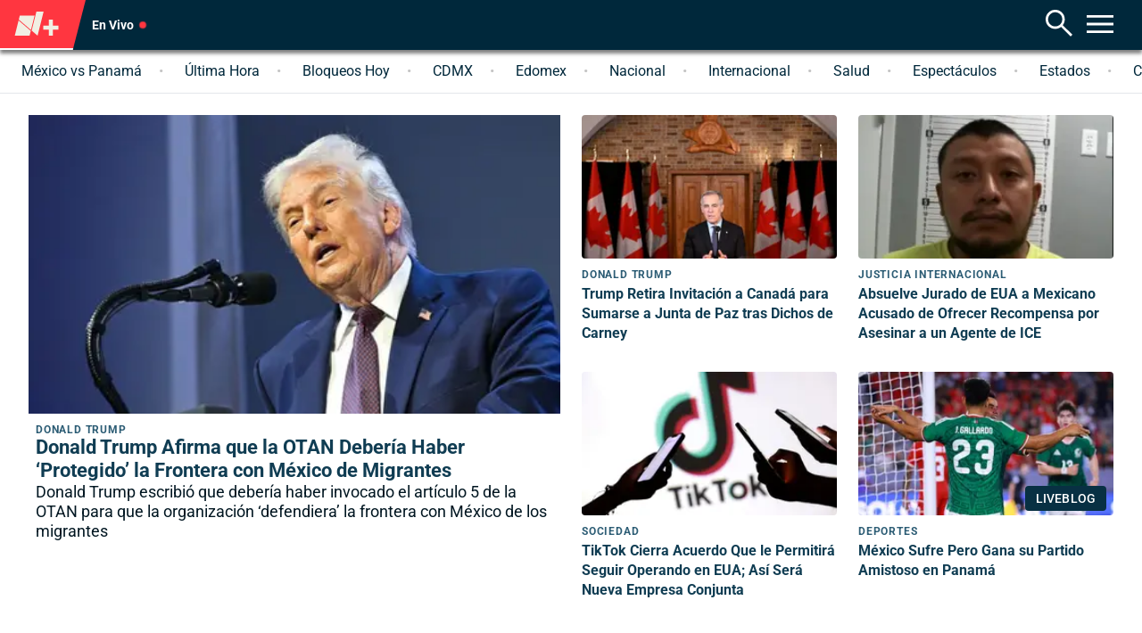

--- FILE ---
content_type: text/css; charset=UTF-8
request_url: https://www.nmas.com.mx/_next/static/css/48b8b4b853c41858.css
body_size: 2635
content:
.SocialShareButtons_share__Gnof2{align-items:center;color:#fff;display:flex;flex-direction:row;justify-content:space-around;padding:45px 0 39px;margin:auto;width:90%;position:relative;gap:32px}@media(min-width:768px){.SocialShareButtons_share__Gnof2{justify-content:space-between;margin:auto;width:50%;padding:45px 0 39px}}@media(min-width:1200px){.SocialShareButtons_share__Gnof2{justify-content:space-between;margin:0;padding:0;width:350px}}.SocialShareButtons_share__videoPlayerList__lzX9n{justify-content:space-between;gap:0 24px;max-width:256px;margin:auto;padding:8px 16px;gap:22px}@media screen and (min-width:400px){.SocialShareButtons_share__videoPlayerList__lzX9n{gap:33px;max-width:400px;width:unset}}.SocialShareButtons_share__videoPlayerList__lzX9n :nth-child(3) svg{width:26px;height:26px}@media screen and (min-width:1280px){.SocialShareButtons_share__videoPlayerList__lzX9n :nth-child(3) svg{width:34px;height:34px}}@media(min-width:568px){.SocialShareButtons_share__videoPlayerList__lzX9n{justify-content:space-around;margin:0 auto}}@media(min-width:1200px){.SocialShareButtons_share__videoPlayerList__lzX9n{justify-content:center;max-width:100%;width:100%;gap:32px}}@media(min-width:1280px){.SocialShareButtons_share__videoPlayerList__lzX9n{padding:6px 16px}}.SocialShareButtons_share__detailTalent__9XblB{height:24px;align-items:center;justify-content:space-around;margin:0 auto;max-width:400px;position:unset;width:80%;padding:8px 16px}@media screen and (min-width:1280px){.SocialShareButtons_share__detailTalent__9XblB{padding:14px 16px}}.SocialShareButtons_share__detailTalent__9XblB:before{border-top:2px solid #305065;bottom:75px;content:"";left:16px;position:absolute;right:16px}.SocialShareButtons_share__special__JQzpb{max-width:95%;width:343px}@media(min-width:768px){.SocialShareButtons_share__special__JQzpb{justify-content:space-between;margin:0 0 0 31px;width:374px;padding:22px 0 24px}}@media(min-width:1200px){.SocialShareButtons_share__special__JQzpb{margin:0}}.SocialShareButtons_share__story__PENXz{justify-content:space-between;gap:0 24px;max-width:256px;margin:auto;padding:19px 0 0;gap:22px}@media screen and (min-width:400px){.SocialShareButtons_share__story__PENXz{gap:33px;max-width:400px;width:unset}}.SocialShareButtons_share__story__PENXz :nth-child(3) svg{width:26px;height:26px}@media screen and (min-width:1280px){.SocialShareButtons_share__story__PENXz :nth-child(3) svg{width:34px;height:34px}}.SocialShareButtons_share__story__PENXz svg,.SocialShareButtons_share__story__PENXz svg path{fill:#001621}@media(min-width:568px){.SocialShareButtons_share__story__PENXz{margin:0 auto}}@media(min-width:1200px){.SocialShareButtons_share__story__PENXz{margin:0 auto 8px}}.SocialShareButtons_share__title__y0HFw{display:none;font-size:9px;margin:0;font-weight:500;line-height:10px;letter-spacing:.08em}@media screen and (min-width:414px){.SocialShareButtons_share__title__y0HFw{display:block}}@media(min-width:568px){.SocialShareButtons_share__title__y0HFw{font-size:11px}}@media(min-width:1200px){.SocialShareButtons_share__title__y0HFw{font-size:11px;line-height:13px}}.SocialShareButtons_share__title__story__P_Qab{color:#001621;line-height:16px;font-size:12px;display:none}@media screen and (min-width:400px){.SocialShareButtons_share__title__story__P_Qab{display:block}}@media(min-width:1280px){.SocialShareButtons_share__title__story__P_Qab{font-size:14px;font-style:normal;font-weight:400;line-height:18px;letter-spacing:1.12px}}.SocialShareButtons_share__title__videoPlayerList__jAvpl{color:#bac0cb;font-size:12px;display:none}@media screen and (min-width:400px){.SocialShareButtons_share__title__videoPlayerList__jAvpl{display:block}}@media(min-width:1280px){.SocialShareButtons_share__title__videoPlayerList__jAvpl{font-size:14px;font-style:normal;font-weight:400;line-height:18px;letter-spacing:1.12px}}.SocialShareButtons_share__liveBlog__M_ok5{justify-content:space-between;gap:0 24px;max-width:256px;margin:auto;padding:19px 0 0;gap:22px}@media screen and (min-width:400px){.SocialShareButtons_share__liveBlog__M_ok5{gap:33px;max-width:400px;width:unset}}.SocialShareButtons_share__liveBlog__M_ok5 p{color:#00283b;font:400 12px/16px var(--font-roboto);display:none}@media screen and (min-width:400px){.SocialShareButtons_share__liveBlog__M_ok5 p{display:block}}@media screen and (min-width:1280px){.SocialShareButtons_share__liveBlog__M_ok5 p{font-size:14px;font-style:normal;font-weight:600;line-height:18px;letter-spacing:.56px}}.SocialShareButtons_share__liveBlog__M_ok5 svg{aspect-ratio:1/1;height:auto;width:24px;height:24px}.SocialShareButtons_share__liveBlog__M_ok5 svg path{fill:#001621}@media screen and (min-width:1280px){.SocialShareButtons_share__liveBlog__M_ok5 svg{width:32px;height:32px}}.SocialShareButtons_share__liveBlog__M_ok5 :nth-child(3) svg{width:26px;height:26px}@media screen and (min-width:1280px){.SocialShareButtons_share__liveBlog__M_ok5 :nth-child(3) svg{width:34px;height:34px}}@media(min-width:1200px){.SocialShareButtons_share__liveBlog__M_ok5{padding:8px 0 0}}@keyframes EndCard_fadeIn__9ALyE{0%{opacity:0}to{opacity:1}}.EndCard_endcard__t2GJw{align-items:center;color:#bac0cb;display:flex;flex-direction:column;gap:5px;font-size:14px;height:100%;width:100%;justify-content:center;line-height:16px;position:absolute;z-index:9;animation:EndCard_fadeIn__9ALyE .3s ease-in-out}.EndCard_endcard__t2GJw svg{font-size:36px;margin-bottom:12px}.EndCard_endcard__t2GJw:before{background:rgba(0,40,59,.7);bottom:0;content:"";left:0;position:absolute;right:0;top:0;z-index:-1}@media(min-width:1200px){.EndCard_endcard__t2GJw{font-size:16px;line-height:20px}.EndCard_endcard__t2GJw svg{font-size:65px}}.EndCard_endcard__t2GJw a{width:200px;margin-bottom:7px;font-weight:700;color:#f1efe3}@media(min-width:1200px){.EndCard_endcard__t2GJw a{width:300px}}.EndCard_endcard__wrapper__6d3jA{display:flex;flex-direction:column}@media(min-width:568px){.EndCard_endcard__wrapper__6d3jA{align-items:center}}@media(min-width:1200px){.EndCard_endcard__wrapper__6d3jA{align-items:normal}}.EndCard_endcard__body__gqTKh{display:flex;width:85%;gap:20px}@media(min-width:568px){.EndCard_endcard__body__gqTKh{width:100%}}@media(min-width:1200px){.EndCard_endcard__body__gqTKh{width:60%}}.EndCard_endcard__wrapper_image__IXy7l{aspect-ratio:16/9;height:91px;width:auto;object-fit:cover;object-position:center;outline:2px groove #fff;position:relative}.EndCard_endcard__wrapper_image__IXy7l img{width:100%;height:auto;aspect-ratio:16/9}@media(min-width:568px){.EndCard_endcard__wrapper_image__IXy7l{height:120px}}@media(min-width:1200px){.EndCard_endcard__wrapper_image__IXy7l{height:165px}}.EndCard_endcard__description__Cjx6Y{display:flex;flex-direction:column;justify-content:flex-end}.EndCard_endcard__description__container__9F8_B{display:none}@media(min-width:1200px){.EndCard_endcard__description__container__9F8_B{display:block;margin:auto 0;width:180px}}.EndCard_endcard__description__container__title__1W5PD{display:-webkit-box;-webkit-line-clamp:3;-webkit-box-orient:vertical;overflow:hidden;-webkit-hyphens:auto;hyphens:auto;color:#fff;font-size:12px;line-height:1.5}@media(min-width:568px){.EndCard_endcard__description__container__title__1W5PD{-webkit-line-clamp:1}}@media(min-width:1200px){.EndCard_endcard__description__container__title__1W5PD{-webkit-line-clamp:3;font-size:14px;margin-bottom:3px}}.EndCard_endcard__duration__CCDyx{background:#fff;color:#00283b;display:none;font-size:12px;height:34px;padding:2px 8px;text-align:center;width:86px}@media(min-width:1200px){.EndCard_endcard__duration__CCDyx{display:inline}}.EndCard_endcard__wrapper_buttons__x0YV9{width:95%;display:flex;flex-direction:column;gap:8px;margin-bottom:-2px;margin-top:15px}@media(min-width:568px){.EndCard_endcard__wrapper_buttons__x0YV9{width:85%}}@media(min-width:1200px){.EndCard_endcard__wrapper_buttons__x0YV9{margin-top:22px}}.EndCard_endcard__wrapper_buttons__action__HLesZ{align-items:center;background:#ff3640;border-radius:1px;color:#fff;display:flex;font-size:9px;font-weight:700;gap:3px;height:23px;justify-content:flex-start;letter-spacing:.08em;line-height:12px;padding:6px 6px 6px 0;text-transform:uppercase;width:105px}.EndCard_endcard__wrapper_buttons__action__HLesZ svg{margin-bottom:0;margin-right:-5px;transform:scale(.55)}@media(min-width:1200px){.EndCard_endcard__wrapper_buttons__action__HLesZ{background:#db0000;height:25px;width:132px}}.EndCard_endcard__wrapper_buttons__action_variant__ge8Uf{align-items:center;border-radius:1px;background:transparent;border:1px solid #fff;color:#fff;display:flex;font-size:9px;font-weight:700;gap:3px;height:23px;justify-content:flex-start;letter-spacing:.08em;line-height:12px;padding:6px 6px 6px 0;text-transform:uppercase;width:105px}.EndCard_endcard__wrapper_buttons__action_variant__ge8Uf svg{margin-bottom:0;margin-right:-5px;transform:scale(.55)}@media(min-width:1200px){.EndCard_endcard__wrapper_buttons__action_variant__ge8Uf{background:transparent;height:25px;width:132px}}.EndCard_endcard__coutdown__F7NNj{color:#fff;font-size:9px;font-weight:700;letter-spacing:.08em;line-height:12px;margin:16px 0 .7rem;text-transform:uppercase;width:85%}@media(min-width:568px){.EndCard_endcard__coutdown__F7NNj{font-size:12px;text-transform:none;width:100%}}@media(min-width:1200px){.EndCard_endcard__coutdown__F7NNj{font-size:12px;margin:.7rem 0 0;width:60%}}.CardListVideo_card__fGUBu{border-radius:4px;cursor:pointer;margin-bottom:8px;display:flex}.CardListVideo_card__status_wrapper__RiE4u{align-items:center;background:rgba(255,98,59,.4);border-radius:4px 0 0 0;display:flex;height:22.92px;justify-content:center;position:absolute;width:100%;z-index:5}.CardListVideo_card__status_wrapper__text__cA3cg{color:#fff;font-size:12px;font-weight:700;letter-spacing:.08em;line-height:12px;margin:0;padding:0}@media(min-width:568px){.CardListVideo_card__status_wrapper__text__cA3cg{font-size:12px;font-weight:400;line-height:13px}}.CardListVideo_card__status_wrapper__pep__gRrhb{width:100%;border-radius:4px 4px 0 0}.CardListVideo_card__img__YYXDa{position:relative;display:block;border-radius:4px 0 0 4px;width:148px;height:83.25px}.CardListVideo_card__img__YYXDa img{width:100%;height:100%;object-fit:cover}.CardListVideo_card__img__pep__wYwWo{width:100%;height:100%;border-radius:4px;overflow:hidden}.CardListVideo_card__img__pep__wYwWo img{object-fit:cover;width:100%;height:100%}.CardListVideo_card__time_wrapper__XdPfx{width:100%;display:flex;justify-content:flex-end;align-items:center;margin-top:-24px;padding-right:4px}.CardListVideo_card__time_wrapper__container__JiF1l{background:#00283b;width:auto;height:20px;border-radius:4px;display:flex;flex-direction:row-reverse;align-items:center;padding-left:6px}.CardListVideo_card__time_wrapper__container__JiF1l svg{color:#fff;display:flex;transform:scale(.8)}@media(min-width:568px){.CardListVideo_card__time_wrapper__container__JiF1l svg{transform:scale(.8)}}.CardListVideo_card__time_wrapper__container__timer__qQfwr{background:#00283b;width:auto;height:20px;border-radius:4px;cursor:pointer;color:#fff;z-index:8;place-items:center;display:flex;align-items:center;justify-content:space-evenly;flex-direction:row;font-size:14px;font-weight:500;line-height:20px;letter-spacing:.1px;text-align:center}@media(min-width:568px){.CardListVideo_card__time_wrapper__container__timer__qQfwr{font-size:14px;line-height:16px}}.CardListVideo_card__time_wrapper__container__timer__qQfwr span svg{width:19px;height:19px}.CardListVideo_card__time_wrapper__container__timer__qQfwr span svg path{fill:#fff}.CardListVideo_card__info__MOmZp{align-items:center;display:grid;background-color:#00283b;border-radius:0 4px 4px 0;grid-template-rows:54px 30px;justify-items:stretch;margin:0;padding:0;width:100%;transition:background .3s ease}.CardListVideo_card__info__MOmZp:hover{background:#2d5d75}.CardListVideo_card__info__MOmZp:hover .CardListVideo_card__info__canal__FWxFJ{background-color:#103d53}.CardListVideo_card__info__playing__ZqYAl{background-color:#2d5d75}.CardListVideo_card__info__playing__ZqYAl .CardListVideo_card__info__canal__FWxFJ{background-color:#103d53}.CardListVideo_card__info__clamp__szETq{display:-webkit-box!important;-webkit-line-clamp:3!important;-webkit-box-orient:vertical!important;overflow:hidden!important}.CardListVideo_card__info__title__PUG_v{padding:8px}@media(min-width:568px){.CardListVideo_card__info__title__PUG_v{padding:16px}}.CardListVideo_card__info__title__paragraph__81KMu{color:#e4edf2;font-size:12px;line-height:16px;letter-spacing:-.24px;font-weight:400}@media(min-width:568px){.CardListVideo_card__info__title__paragraph__81KMu{font-size:12px;line-height:14px}}@media(min-width:1200px){.CardListVideo_card__info__title__paragraph__81KMu{font-size:14px;line-height:18px}}.CardListVideo_card__info__title__paragraph__pep__llP4r{-webkit-line-clamp:2;-webkit-box-orient:vertical;color:#00283b;display:-webkit-box;word-break:break-word;white-space:normal;text-align:left;font-weight:700;font-size:12px;letter-spacing:.08em;line-height:16px;overflow:hidden}.CardListVideo_card__info__title__pep__PGQwS{padding:0}.CardListVideo_card__info__canal__FWxFJ{background-color:#2d5d75;border-radius:0 0 4px 0;display:flex;height:28px;justify-content:space-between;margin:0;padding:8px;align-items:center}@media(min-width:568px){.CardListVideo_card__info__canal__FWxFJ{padding:4px 16px}}@media(min-width:1200px){.CardListVideo_card__info__canal__FWxFJ{padding:9px 16px}}.CardListVideo_card__info__canal__name__aBhq5{color:#e4edf2;opacity:.5;text-transform:uppercase;font-size:9px;font-style:normal;font-weight:700;line-height:12px;letter-spacing:.72px}.CardListVideo_card__info__pep__CPXmc{background-color:unset;grid-template-rows:auto;box-sizing:border-box;padding:10px 10px 0 0}.CardListVideo_card__info__pep__CPXmc:hover{background:unset}.CardListVideo_card__pep__nmHO6{flex-direction:column;aspect-ratio:.65/1;border-radius:4px;position:relative;margin:0;width:100%;height:-moz-fit-content;height:fit-content;cursor:pointer}

--- FILE ---
content_type: text/css; charset=UTF-8
request_url: https://www.nmas.com.mx/_next/static/css/7d1ebc0f2e3f8845.css
body_size: 15260
content:
.Themes_themes__wrapper__fSmIY{margin:0;padding:18px 16px 40px;height:100%}@media(desktop){.Themes_themes__wrapper__fSmIY{padding:16px 16px 31px}}.Themes_themes__wrapperContent__j56QS{width:100%;max-width:1440px;margin:0 auto}@media(desktop){.Themes_themes__wrapperContent__j56QS{max-width:1136px;padding:0 0 16px}}.Themes_themes__subTitle__7gP1j{color:#00283b;font-style:normal;font-weight:900;padding:16px 0;font-size:16px;line-height:40px;text-align:left}.Themes_themes__wrapperTemas__2FQtK{display:flex;flex-wrap:wrap;width:100%;height:auto;margin-bottom:23px}.Themes_themes__linkButton__x6x48{background-color:#fff;border-radius:38px;border:1.5px solid #e7ebf3;color:#00283b;font-size:14px;height:auto;margin:0 8px 8px 0;padding:5px 15px;width:auto;transition:all .3s ease-in-out}.Themes_themes__linkButton__x6x48:hover{background-color:#00283b;color:#fff;border:1.5px solid #00283b}.Themes_themes__temas__hRsWB{color:#606568;font-style:normal;font-weight:900;padding:8px;font-size:14px;line-height:20px;display:inline-block;text-align:left}.Themes_themes__temas__hRsWB:after{content:"»"}.Themes_themes__button__neuFc{display:block;margin:0 auto;width:180px;color:#00283b;border:2px solid #00283b;font-style:normal;padding:8px 15px;font-size:14px;text-align:center;transition:all .3s ease-in-out}.Themes_themes__button__neuFc:hover{background:#00283b;color:#fff;font-style:normal}.StoryTellingLatin_latinMap__wrapperHeader__WAWu5{padding:0 36px}.StoryTellingLatin_latinMap__wrapperMainInfo__pZqbq{border-radius:6.887px;background:rgba(40,45,55,.8);box-shadow:0 3.443px 3.443px 0 rgba(0,0,0,.25);text-align:center;padding:16px;width:100%;box-sizing:border-box;margin:52px auto 50vh}@media screen and (min-width:834px){.StoryTellingLatin_latinMap__wrapperMainInfo__pZqbq{width:651px}}.StoryTellingLatin_latinMap__title__Z_7CZ{color:#fff;font-size:22px;font-weight:700;letter-spacing:.44px;line-height:28px;margin-bottom:11px;font-style:normal}@media screen and (min-width:1280px){.StoryTellingLatin_latinMap__title__Z_7CZ{font-size:28px;line-height:34px;letter-spacing:.56px}}.StoryTellingLatin_latinMap__subTitle__enM_e{color:#c8ced4;font-size:14px;font-style:normal;font-weight:500;line-height:normal;text-align:left}@media screen and (min-width:1280px){.StoryTellingLatin_latinMap__subTitle__enM_e{font-size:22px;font-weight:400;line-height:28px;letter-spacing:.44px}}.StoryTellingLatin_latinMap__card__Y4dMH{box-sizing:border-box;width:100%;transition:opacity .2s ease-in;opacity:.25;padding-bottom:50vh}@media screen and (min-width:751px){.StoryTellingLatin_latinMap__card__Y4dMH{width:unset}}.StoryTellingLatin_latinMap__card__wrapperContent__PetfR{padding:0 16px}@media screen and (min-width:751px){.StoryTellingLatin_latinMap__card__wrapperContent__PetfR{padding:unset}}.StoryTellingLatin_latinMap__card__cardContent__WsioT{color:#c8ced4;background:rgba(40,45,55,.8);border-radius:6.887px;box-shadow:0 3.443px 3.443px 0 rgba(0,0,0,.25);padding:16px;text-align:center;font-size:18px;font-style:normal;font-weight:400;line-height:24px;letter-spacing:.36px;text-align:left}@media screen and (min-width:1280px){.StoryTellingLatin_latinMap__card__cardContent__WsioT{font-size:22px;font-style:normal;font-weight:400;line-height:28px;letter-spacing:.44px}}.StoryTellingLatin_latinMap__card__wrapperImage__KKswL{width:90vw;margin:0 auto;padding-inline:unset}@media screen and (min-width:834px){.StoryTellingLatin_latinMap__card__wrapperImage__KKswL{max-width:70vw}}@media screen and (min-width:1400px){.StoryTellingLatin_latinMap__card__wrapperImage__KKswL{max-width:50vw}}.StoryTellingLatin_latinMap__card--active__7fWwT{opacity:1}.StoryTellingLatin_latinMap__card--lefty___6JMO,.StoryTellingLatin_latinMap__card--righty__Ec_K9{margin:0 auto}@media screen and (min-width:751px){.StoryTellingLatin_latinMap__card--lefty___6JMO,.StoryTellingLatin_latinMap__card--righty__Ec_K9{width:356px}}@media screen and (min-width:1280px){.StoryTellingLatin_latinMap__card--lefty___6JMO,.StoryTellingLatin_latinMap__card--righty__Ec_K9{width:600px}}@media screen and (min-width:751px){.StoryTellingLatin_latinMap__card--righty__Ec_K9{margin-right:5vw}.StoryTellingLatin_latinMap__card--lefty___6JMO{margin-left:5vw}}.StoryTellingLatin_latinMap__card--centered__EZdMU{margin:0 auto}@media screen and (min-width:751px){.StoryTellingLatin_latinMap__card--centered__EZdMU{padding-inline:16px}}@media screen and (min-width:834px){.StoryTellingLatin_latinMap__card--centered__EZdMU{max-width:70vw;padding-inline:unset}}@media screen and (min-width:1440px){.StoryTellingLatin_latinMap__card--centered__EZdMU{max-width:50vw}}.StoryTellingLatin_latinMap__iframe__UsicX{margin-top:11px;aspect-ratio:16/9;width:100%;display:block;position:relative}.StoryTellingLatin_latinMap__iframe__UsicX>div>div{border-radius:6.887px 6.887px 0 0}.StoryTellingLatin_latinMap__iframe__cite__CPf_B{margin-top:-1px;color:#c8ced4;background:rgba(40,45,55,.8);border-radius:6.887px;box-shadow:0 3.443px 3.443px 0 rgba(0,0,0,.25);padding:16px;text-align:center;font-size:18px;font-style:normal;font-weight:400;line-height:24px;letter-spacing:.36px;border-radius:0 0 6.887px 6.887px;box-sizing:border-box;text-align:left;font-size:14px}.StoryTellingLatin_latinMap__iframe__cite--italic__LDAgp{font-style:italic}.StoryTellingLatin_latinMap__iframe__cite--bold__sTv0d{font-weight:700}.StoryTellingLatin_latinMap__iframe__cite__text__IDlwZ{font-size:14px;margin-top:25px}.StoryTellingLatin_latinMap__iframe__cite__chart__IF9PR{margin-top:-1px;color:#c8ced4;background:rgba(40,45,55,.8);border-radius:6.887px;box-shadow:0 3.443px 3.443px 0 rgba(0,0,0,.25);text-align:center;font-size:18px;font-style:normal;font-weight:400;line-height:24px;letter-spacing:.36px;background:unset;box-shadow:unset;padding:unset;box-sizing:border-box;text-align:left;font-size:14px}.StoryTellingLatin_latinMap__iframe__cite__chart--italic__R7qbM{font-style:italic}.StoryTellingLatin_latinMap__iframe__cite__chart--bold__EU0GY{font-weight:700}.StoryTellingLatin_latinMap__iframe--noCite__UXqgE>div>div{border-radius:6.887px}.StoryTellingLatin_latinMap__wrapperVideo__1uR1R{padding-inline:16px 16px;margin:0 auto;width:100%}@media screen and (min-width:834px){.StoryTellingLatin_latinMap__wrapperVideo__1uR1R{max-width:70vw;padding-inline:unset}}@media screen and (min-width:1400px){.StoryTellingLatin_latinMap__wrapperVideo__1uR1R{max-width:50vw}}.StoryTellingLatin_latinMap__image__zrJp9{width:100%;display:block}.StoryTellingLatin_latinMap__image__title__ST_hu{margin-top:-1px;color:#c8ced4;background:rgba(40,45,55,.8);border-radius:6.887px;box-shadow:0 3.443px 3.443px 0 rgba(0,0,0,.25);padding:16px;text-align:center;font-size:18px;font-style:normal;font-weight:400;line-height:24px;letter-spacing:.36px;border-radius:6.887px 6.887px 0 0;box-sizing:border-box;text-align:left}@media screen and (min-width:1280px){.StoryTellingLatin_latinMap__image__title__ST_hu{font-size:22px;font-style:normal;font-weight:400;line-height:28px;letter-spacing:.44px}}.StoryTellingLatin_latinMap__wrapperChart__CCJO4{padding-inline:16px 16px}@media screen and (min-width:834px){.StoryTellingLatin_latinMap__wrapperChart__CCJO4{max-width:70vw;margin:0 auto;padding:unset}}@media screen and (min-width:1440px){.StoryTellingLatin_latinMap__wrapperChart__CCJO4{width:50vw}}.StoryTellingLatin_latinMap__legend__DGPgH{color:#c8ced4;background:rgba(40,45,55,.8);border-radius:6.887px;box-shadow:0 3.443px 3.443px 0 rgba(0,0,0,.25);text-align:center;font-size:18px;font-style:normal;font-weight:400;line-height:24px;letter-spacing:.36px;text-align:left;position:fixed;right:10px;bottom:37px;z-index:-1;font-size:14px;padding:8px;opacity:.8}@media screen and (min-width:641px){.StoryTellingLatin_latinMap__legend__DGPgH{bottom:25px}}.BlockLiveBlog_liveBlogBody__dAoyN{background:#f5f5f5;display:flex;flex-direction:column;gap:8px 0;padding:8px 0 24px}.BlockLiveBlog_liveBlogBody__dAoyN .BlockLiveBlog_divisor__MEQx2+div{margin-top:-8px}.BlockLiveBlog_reloadSection__7IZra{max-width:1128px;padding:12px 24px;margin:0 auto}.BlockLiveBlog_reloadSection__7IZra div{display:flex;align-items:center;justify-content:flex-end}.BlockLiveBlog_reloadSection__7IZra span{cursor:pointer;color:#2d5d75;text-decoration:underline;margin-left:10px;font-weight:600;font-size:12px;transition:transform 1s ease}@media(min-width:834px){.BlockLiveBlog_reloadSection__7IZra span{font-size:14px}}.BlockLiveBlog_reloadSection__7IZra.BlockLiveBlog_rotated__B0wWr span:first-child{animation:BlockLiveBlog_rotateInfinitely__TKBSM 1s linear infinite}@keyframes BlockLiveBlog_rotateInfinitely__TKBSM{0%{transform:rotate(0deg)}to{transform:rotate(1turn)}}.BlockLiveBlog_liveBlogModal__S7Tmd{position:relative;overflow-y:auto;overflow-x:hidden;max-width:100%;max-height:65%;min-width:100%;min-height:auto;background:#fff;border-radius:16px 16px 0 0;padding-top:16px;padding-bottom:10px}@media(min-width:1200px){.BlockLiveBlog_liveBlogModal__S7Tmd{max-width:65%;min-width:65%;padding-top:0;padding-bottom:0}}@media(min-width:834px){.BlockLiveBlog_liveBlogModal__S7Tmd{max-width:60%;min-width:60%;border-radius:16px;padding-top:0;padding-bottom:0}}.BlockLiveBlog_closeButton__VIhfO{position:absolute;right:25px;top:32px;padding:0}.BlockLiveBlog_closeButton__VIhfO svg{fill:#001621;width:14px;height:14px}@media(min-width:568px){.BlockLiveBlog_liveBlogBody__dAoyN{gap:16px 0;padding-top:16px}.BlockLiveBlog_liveBlogBody__dAoyN .BlockLiveBlog_divisor__MEQx2+div{margin-top:-16px}}@media(min-width:1200px){.BlockLiveBlog_liveBlogBody__dAoyN{gap:24px 0;padding-top:24px}.BlockLiveBlog_liveBlogBody__dAoyN .BlockLiveBlog_divisor__MEQx2+div{margin-top:-24px}}.Summary_summary__kaVw6{box-sizing:border-box;width:100%}.Summary_summary__kaVw6 .Summary_summaryContent__jsVmX{border-bottom:1px solid #e3e7eb;border-top:1px solid #e3e7eb;gap:8px 0;background:#fff;max-width:1148px;margin:auto;padding:0 16px 16px;display:flex;flex-direction:column}.Summary_summary__kaVw6 .Summary_summaryContent__jsVmX.Summary_comment__esuGY{border:none;margin-top:-9px;padding:0 16px 8px 32px;position:relative}.Summary_summary__kaVw6 .Summary_summaryContent__jsVmX.Summary_comment__esuGY:after{background:#e3e7eb;content:"";height:100%;position:absolute;left:16px;top:0;width:1px}.Summary_summary__kaVw6 .Summary_summaryContent__jsVmX.Summary_comment__esuGY figure{margin-left:0;width:100%}.Summary_summary__kaVw6 .Summary_summaryContent__jsVmX .Summary_date__SnVhz{display:flex;flex-direction:column;gap:8px}.Summary_summary__kaVw6 .Summary_summaryContent__jsVmX .Summary_date__SnVhz span{display:none}@media screen and (min-width:834px){.Summary_summary__kaVw6 .Summary_summaryContent__jsVmX .Summary_date__SnVhz{flex-direction:row}.Summary_summary__kaVw6 .Summary_summaryContent__jsVmX .Summary_date__SnVhz span{display:block}}.Summary_summary__kaVw6 .Summary_summaryContent__jsVmX .Summary_media__WY7ET{max-width:100vw}.Summary_summary__kaVw6 img{display:block;object-fit:cover;width:100%}.Summary_summary__kaVw6 figure,.Summary_summary__kaVw6 figure div{overflow:visible}.Summary_summary__kaVw6 figure figcaption{border:none;font:500 10px/normal var(--font-roboto),sans-serif;padding:8px 16px}.Summary_summary__kaVw6.Summary_main__0_LlA{background:#fff;padding-top:8px}.Summary_summary__kaVw6.Summary_main__0_LlA .Summary_summaryContent__jsVmX{border:none}.Summary_summary__kaVw6.Summary_main__0_LlA.Summary_banner__TPX2i{overflow:hidden;padding-top:0;z-index:2}.Summary_summary__kaVw6.Summary_main__0_LlA.Summary_banner__TPX2i .Summary_summaryContent__jsVmX{box-shadow:0 -6px 4px 0 rgba(31,31,32,.102);border-radius:20px 20px 0 0;position:relative;z-index:1}.Summary_summary__kaVw6.Summary_main__0_LlA.Summary_verticalVideo__AaMYm{background:green}.Summary_summary__kaVw6.Summary_pinned__hYCUO{background:#e8e8e8;border-radius:8px;display:grid;grid-gap:10px 0;gap:10px 0;margin:0 auto;padding:16px;width:calc(100% - 32px)}.Summary_summary__kaVw6.Summary_pinned__hYCUO .Summary_pinnedTitle__ZZaI9{color:#001621;font:700 18px/22px var(--font-roboto);font-size:22px}.Summary_summary__kaVw6.Summary_pinned__hYCUO .Summary_pinnedTitle__ZZaI9+div p{font-size:14px;font-style:normal;font-weight:300;line-height:18px;letter-spacing:1.12px}.Summary_summary__kaVw6.Summary_pinned__hYCUO .Summary_pinnedTitle__ZZaI9+div,.Summary_summary__kaVw6.Summary_pinned__hYCUO .Summary_pinnedTitle__ZZaI9+div+div{padding:unset}.Summary_summary__kaVw6.Summary_pinned__hYCUO .Summary_pinnedTitle__ZZaI9+div iframe{width:100%}.Summary_summary__kaVw6.Summary_pinned__hYCUO .Summary_pinnedText__h7uk_{color:#001621;font:300 14px/18px var(--font-roboto);letter-spacing:1.12px}.Summary_summary__kaVw6.Summary_pinned__hYCUO button{margin-top:0}.Summary_summary__kaVw6.Summary_pinned__hYCUO button:hover{color:#fff;background:#2d5d75}.Summary_summary__kaVw6.Summary_pinned__hYCUO time{color:#2d5d75;font-weight:600}.Summary_summary__liveblog--1_1__j_1ZW{width:590px;margin:0 auto}.Summary_summary__liveblog--4_3__vG8hM{width:944px;margin:0 auto}.Summary_summary__liveblog--3_4__t1_2G{width:500px;margin:0 auto}.Summary_summary__multiImage__uZSBL,.Summary_summary__multiVideo__tbGzm{padding:unset!important;display:flex!important;flex-direction:column!important;gap:8px 0!important;padding-bottom:16px!important}.Summary_summary__kaVw6 .Summary_modal__sM4He{border-bottom:none;border-top:none;padding:0 8px}.Summary_summary__detailBody__hZaX_{padding:8px 0 0}@media(min-width:568px){.Summary_summary__kaVw6 .Summary_content__oZeR_{margin-left:0;width:100%}.Summary_summary__kaVw6 .Summary_summaryContent__jsVmX{padding:16px 24px}.Summary_summary__kaVw6 .Summary_summaryContent__jsVmX.Summary_comment__esuGY{margin-top:-25px}.Summary_summary__kaVw6 .Summary_summaryContent__jsVmX .Summary_media__WY7ET{max-width:100vw}.Summary_summary__kaVw6.Summary_main__0_LlA{padding-top:8px}.Summary_summary__kaVw6.Summary_main__0_LlA .Summary_summaryContent__jsVmX{padding-top:0}.Summary_summary__kaVw6.Summary_pinned__hYCUO{padding:16px;width:calc(100% - 48px)}.Summary_summary__kaVw6.Summary_pinned__hYCUO button{margin-top:0}.Summary_summary__detailBody__hZaX_{padding:8px 8px 0}}@media(min-width:1200px){.Summary_summary__kaVw6 .Summary_summaryContent__jsVmX{gap:16px;box-sizing:border-box;padding:16px 24px 24px}.Summary_summary__kaVw6 .Summary_summaryContent__jsVmX.Summary_comment__esuGY{padding:16px 24px 24px 80px}.Summary_summary__kaVw6 .Summary_summaryContent__jsVmX.Summary_comment__esuGY:after{left:40px}.Summary_summary__kaVw6 .Summary_summaryContent__jsVmX .Summary_media__WY7ET{max-width:1148px}.Summary_summary__kaVw6 figure figcaption{font:400 12px/16px var(--font-roboto),sans-serif;padding:16px}.Summary_summary__kaVw6.Summary_main__0_LlA{z-index:2}.Summary_summary__kaVw6.Summary_main__0_LlA .Summary_summaryContent__jsVmX{padding:0 0 24px}.Summary_summary__kaVw6.Summary_main__0_LlA.Summary_banner__TPX2i .Summary_summaryContent__jsVmX{box-shadow:none;border-radius:none}.Summary_summary__kaVw6.Summary_main__0_LlA.Summary_banner__TPX2i .Summary_summaryContent__jsVmX:before{background:#fff;box-shadow:0 -6px 4px 0 rgba(31,31,32,.102);border-radius:40px 40px 0 0;content:"";display:block;position:absolute;left:50%;height:100%;top:0;transform:translateX(-50%);width:100vw}.Summary_summary__kaVw6.Summary_pinned__hYCUO{max-width:1148px;margin:auto;padding:24px;width:100%}.Summary_summary__kaVw6.Summary_pinned__hYCUO .Summary_pinnedTitle__ZZaI9{line-height:26px;margin-top:10px}.Summary_summary__kaVw6.Summary_pinned__hYCUO button{margin-top:16px}.Summary_summary__kaVw6.Summary_pinned__hYCUO .Summary_pinnedText__h7uk_{font-size:16px;letter-spacing:normal;line-height:22px}.Summary_summary__detailBody__hZaX_{padding:16px 0}}.NotificationSnackBar_snackBarBreaking__B7Nn_{align-items:center;animation:NotificationSnackBar_showBreaking__IFYRF 1s linear;background:#1db0d5;border-radius:28px;bottom:100px;box-sizing:border-box;color:#fff;display:flex;gap:0 8px;left:50%;overflow:hidden;padding:16px 0;position:fixed;transform:translateX(-50%);width:265px;z-index:300;justify-content:center}.NotificationSnackBar_snackBarBreaking__B7Nn_.NotificationSnackBar_signal__lZhK_{z-index:325;background:#ff7279}.NotificationSnackBar_snackBarBreaking__B7Nn_.NotificationSnackBar_close__RlKps{bottom:-100px;height:56px;padding:0;transition:all 1s ease-in-out;width:56px}.NotificationSnackBar_snackBarBreaking__B7Nn_.NotificationSnackBar_close__RlKps a,.NotificationSnackBar_snackBarBreaking__B7Nn_.NotificationSnackBar_close__RlKps button,.NotificationSnackBar_snackBarBreaking__B7Nn_.NotificationSnackBar_close__RlKps span{height:0;overflow:hidden;transition:all .8s ease;width:0;transition:all .2s ease}.NotificationSnackBar_snackBarBreaking__B7Nn_ span{font:600 16px/18px var(--font-roboto);cursor:pointer}.NotificationSnackBar_snackBarBreaking__B7Nn_ button{display:grid;height:24px;padding:0;place-content:center;width:24px}.NotificationSnackBar_snackBarBreaking__B7Nn_ button button,.NotificationSnackBar_snackBarBreaking__B7Nn_ button span{height:0;overflow:hidden;transition:all 1s ease;width:0;transition:all .2s ease}@keyframes NotificationSnackBar_showBreaking__IFYRF{0%{bottom:-100px;color:transparent;height:56px;padding:0;width:56px}50%{bottom:0;color:transparent;height:56px;padding:0;width:56px}80%{bottom:100px;color:transparent;height:56px;padding:0;width:56px}to{bottom:100px;color:#fff;height:56px;padding:16px 32px;width:265px}}.Date_date___1QFs{color:#7a7f83;font:400 12px/16px var(--font-roboto)}.Date_date__liveblog__multiImage__jus05,.Date_date__liveblog__multiVideo__lUUaF{padding:0 16px}@media screen and (min-width:834px){.Date_date__liveblog__multiImage__jus05,.Date_date__liveblog__multiVideo__lUUaF{padding:0 24px}}.Date_updated_date__scabJ{color:#2d5d75;display:flex;flex-direction:row;align-items:flex-start;justify-content:flex-start;gap:4px}.TaxonomyThemes_themes__wrapper__Dh2tV{display:flex;flex-direction:row;gap:45px;width:100%;max-width:1440px}.TaxonomyThemes_themes__sectionWrapper__90Exs{background-color:inherit}.TaxonomyThemes_themes__sectionWrapper__noPadding__aXnxy{padding:0 8px}@media screen and (min-width:834px){.TaxonomyThemes_themes__sectionWrapper__noPadding__aXnxy{padding:0 25px}}.TaxonomyThemes_themes__sectionWrapperThemes__igI2N{max-width:1440px;margin:auto;padding:0 8px 24px}@media screen and (min-width:834px){.TaxonomyThemes_themes__sectionWrapperThemes__igI2N{padding:0 25px 25px}}.TaxonomyThemes_themes__cardsWrapper__bF2X8{display:grid;place-items:center;width:100%}@media(min-width:0px){.TaxonomyThemes_themes__cardsWrapper__bF2X8{gap:12px;grid-template-columns:1fr 1fr}}@media(min-width:768px){.TaxonomyThemes_themes__cardsWrapper__bF2X8{gap:16px;grid-template-columns:1fr 1fr 1fr;margin:0}}@media(min-width:1200px){.TaxonomyThemes_themes__cardsWrapper__bF2X8{max-width:1030px;min-width:70%}.TaxonomyThemes_themes__cardsWrapper--withAd__yIMlC{grid-template-columns:1fr 1fr 1fr}}.TaxonomyThemes_themes__cardsWrapper--withoutAd__ILxVA{max-width:100%;min-width:100%}@media(min-width:1200px){.TaxonomyThemes_themes__cardsWrapper--withoutAd__ILxVA{grid-template-columns:1fr 1fr 1fr 1fr}}.TaxonomyThemes_themes__themeTitleWrapper__SKaN7{box-sizing:border-box;display:flex;width:100%;max-width:1440px;padding:16px 8px}@media(min-width:450px)and (max-width:767px){.TaxonomyThemes_themes__themeTitleWrapper__SKaN7{margin:0 auto}}@media screen and (min-width:834px){.TaxonomyThemes_themes__themeTitleWrapper__SKaN7{padding:16px 24px}}@media(min-width:1200px){.TaxonomyThemes_themes__themeTitleWrapper__SKaN7{padding:24px 32px}}@media screen and (min-width:1440px){.TaxonomyThemes_themes__themeTitleWrapper__SKaN7{padding:24px 0;margin:auto}}.TaxonomyThemes_themes__themeTitleWrapper__SKaN7 h1{font-size:24px;font-style:normal;font-weight:900;line-height:28px;letter-spacing:.48px}@media screen and (min-width:834px){.TaxonomyThemes_themes__themeTitleWrapper__SKaN7 h1{font-size:32px}}.TaxonomyThemes_themes__loadButton__Wvm3O{grid-column:span 2;display:flex;align-items:center;justify-content:center;padding:0;margin-top:20px;text-align:center;width:100%;background-color:#e3e7eb;color:#00283b;height:32px;font-size:14px;line-height:32px}@media(min-width:768px){.TaxonomyThemes_themes__loadButton__Wvm3O{width:382px;grid-column:span 3}}@media(min-width:1200px){.TaxonomyThemes_themes__loadButton__Wvm3O{grid-column:span 3}}.TaxonomyThemes_themes__loadButton__Wvm3O:disabled,.TaxonomyThemes_themes__loadButton__Wvm3O[disabled]{border:1px solid #999;background-color:#ccc;color:#666;cursor:progress}.TaxonomyThemes_themes__loadButton__Wvm3O span{height:25px}@media(min-width:1200px){.TaxonomyThemes_themes__loadButton--withoutAd__S4v5m{grid-column:span 4}}.TaxonomyThemes_themes__wrapperBreadcrumb__9_hyw{width:100%}.ThemeCategoryTitle_themeCategory__title__NRy9G{color:#00283b;font-size:24px;font-weight:900;line-height:28px;width:100%;box-sizing:border-box}@media(min-width:768px){.ThemeCategoryTitle_themeCategory__title__NRy9G{font-size:32px;line-height:28px;margin:0 auto}}.ThemeCategoryTitle_themeCategory__slash__4W8hS:before{content:"#";color:#ff3640;margin-right:8px}.SectionMap_sectionMap__kmiKH{position:relative;height:calc(100vh - 105px)}.SectionMap_sectionMap__wrapperMap__FawSt{height:100%;width:100%;position:absolute;top:0;bottom:0}.SectionMap_sectionMap__modal__5YhHb{position:fixed;background-color:#fff;transform:translateY(100%);transition:transform .3s linear;padding:16px;left:16px;right:16px;bottom:16px;border-radius:8px;gap:47px;z-index:100}@media screen and (min-width:834px){.SectionMap_sectionMap__modal__5YhHb{max-width:414px;left:24px;bottom:24px}}@media screen and (min-width:1280px){.SectionMap_sectionMap__modal__5YhHb{left:24px;bottom:41px;margin:unset}}.SectionMap_sectionMap__modal__container__u3dEs{display:flex;justify-content:space-between}.SectionMap_sectionMap__modal__closeIcon__mnBF4{cursor:pointer}.SectionMap_sectionMap__modal__closeIcon__mnBF4 svg{fill:#000}.SectionMap_sectionMap__modal__info__Ss6zY{display:flex;flex-direction:column}.SectionMap_sectionMap__modal-close__Ud1Rp{transform:translateY(125%)}@media screen and (min-width:1280px){.SectionMap_sectionMap__modal-close__Ud1Rp{transform:translateY(150%)}}.SectionMap_sectionMap__modal-open__DfgXX{transform:translateY(0)}.SectionMap_sectionMap__modal_icon__wgWwK{cursor:pointer}.SectionMap_sectionMap__modal__wrapperInfo__iA6ce{padding-bottom:6px;border-bottom:1px solid #aaa;margin-bottom:16px}.SectionMap_sectionMap__modal__placeName__ZhAua{font-size:12px;font-style:normal;font-weight:700;line-height:16px;margin-bottom:2px}.SectionMap_sectionMap__modal__validVotes__GfJFZ{font-size:12px;font-style:normal;font-weight:400;line-height:16px;color:#001621}.SectionMap_sectionMap__modal__wrapperCandidate__rPKoF{display:flex;justify-content:space-between;align-items:flex-end;margin-bottom:9.5px}.SectionMap_sectionMap__modal__party__pjdcX{font-size:10px;font-style:normal;font-weight:900;line-height:14px}.SectionMap_sectionMap__modal__name__dT_zF{color:#444b57;font-size:16px;font-style:normal;font-weight:500;line-height:22px}.SectionMap_sectionMap__modal__name-first__6XNCH{font-weight:700}.SectionMap_sectionMap__modal__percent__2qhpa{font-size:28px;font-style:normal;font-weight:400;line-height:28px;letter-spacing:1.12px;color:#444b57}.SectionMap_sectionMap__modal-percentItem__5REuR{font-size:14px;font-style:normal;font-weight:600;line-height:normal}.SectionMap_sectionMap__modal__winningInfo__RGgYd{padding-top:7px;border-top:1px solid #777;display:flex;justify-content:space-between;align-items:center}.SectionMap_sectionMap__modal__winningInfo__participate__8vK7u,.SectionMap_sectionMap__modal__winningInfo__topWinning__PhqGm{font-size:12px;font-style:normal;font-weight:600;line-height:16px;letter-spacing:.96px;color:#444b57}.SectionMap_sectionMap__modal__winningInfo__percent__HlR9M{color:#444b57;font-size:16px;font-style:normal;font-weight:900;line-height:16px;letter-spacing:1.28px}.SectionMap_sectionMap__frameInfo___wq4a{z-index:100;background-color:rgba(40,45,55,.8);box-shadow:0 3.443px 3.443px 0 rgba(0,0,0,.25);position:absolute;border-radius:6.887px;top:12px;left:16px;padding:16px 16px 8px;transition:background .3s ease;max-width:286px;box-sizing:border-box}@media screen and (min-width:390px){.SectionMap_sectionMap__frameInfo___wq4a{max-width:326px}}@media screen and (min-width:428px){.SectionMap_sectionMap__frameInfo___wq4a{max-width:352px}}@media screen and (min-width:834px){.SectionMap_sectionMap__frameInfo___wq4a{width:428px;max-width:unset}}.SectionMap_sectionMap__frameInfo__title__EIPun{color:#fff;text-align:left;margin-bottom:12px;transition:opacity .3s ease;font-size:18px;font-style:normal;font-weight:600;line-height:normal}.SectionMap_sectionMap__frameInfo__title-opacity__kCTY7{opacity:0}@media screen and (min-width:1280px){.SectionMap_sectionMap__frameInfo__title-opacity__kCTY7{opacity:1}}.SectionMap_sectionMap__frameInfo-background__GLH7y{background:linear-gradient(183deg,rgba(40,45,55,0) 2.09%,rgba(40,45,55,0) 97.95%)}@media screen and (min-width:1280px){.SectionMap_sectionMap__frameInfo-background__GLH7y{background:rgba(40,45,55,.8)}}@media screen and (min-width:834px){.SectionMap_sectionMap__frameInfo-width__o8_88{width:414px;margin:0 auto}}@media screen and (min-width:1280px){.SectionMap_sectionMap__frameInfo-width__o8_88{width:unset;margin:unset}}.SectionMap_sectionMap__wrapperButtons__RIqM5{display:flex}.SectionMap_sectionMap__yearButton__XXrRm{height:34px;padding:8px 24px;width:100%;border:none;border-radius:4px;font-size:12px;font-style:normal;font-weight:500;line-height:normal;background-color:rgba(40,45,55,.6);color:#fff;cursor:pointer}.SectionMap_sectionMap__yearButton-active__IvNQt{background-color:#ececf0;color:#413e47}.SectionMap_sectionMap__wrapperInfoFrame__LLSk3{position:relative;box-sizing:border-box;display:flex;flex-direction:column}.SectionMap_sectionMap__sourceInfo__GGZ_k{color:#fff;font-size:11px;font-style:normal;font-weight:500;line-height:137.7%;margin-bottom:4px}.SectionMap_sectionMap__infoInstruction__um8RA{font-family:libre-franklin,Helvetica;color:#fff;font-size:9px;font-style:normal;font-weight:400;line-height:137.7%}.SectionMap_sectionMap__search__d400i{width:100%;margin-bottom:6px}.SectionMap_sectionMap__wrapperDescription__6E_Ol{display:grid;transition:grid-template-rows .4s ease}.SectionMap_sectionMap__wrapperDescription-close__YeH_c{grid-template-rows:0fr}.SectionMap_sectionMap__wrapperDescription-open__zyLuQ{grid-template-rows:1fr}.SectionMap_sectionMap__line__obGsK{width:100%;height:2px;background-color:#505156}.SectionMap_sectionMap__wrapperInstructions__DdMc_{display:flex;justify-content:space-between;margin:4px 0;align-items:center}.SectionMap_sectionMap__recenterButton__USgP5{position:absolute;z-index:10;color:#fff;right:12px;top:136px;width:29px;height:29px;background-image:url(/_next/static/media/recenter.08c9df84.svg);padding:4px;background-color:#3f4755;border-radius:8px;background-position:50%;border:none;cursor:pointer}@media screen and (min-width:1280px){.SectionMap_sectionMap__recenterButton__USgP5{right:32px}}.SectionMap_sectionMap__viewMapButton__P4By_{position:absolute;box-sizing:border-box;z-index:10;color:#fff;right:12px;top:103px;width:29px;height:29px;border-radius:8px;background-color:#3f4755;font-size:16px;font-style:normal;font-weight:700;border:none;padding:4px;display:flex;align-items:center;justify-content:center}@media screen and (min-width:1280px){.SectionMap_sectionMap__viewMapButton__P4By_{right:32px}}.SectionMap_sectionMap__searchDescription__ltAUU{font-family:libre-franklin,Helvetica;color:#c8ced4;font-size:12px;font-style:normal;font-weight:500;line-height:16px;margin:4px 0;transition:max-height .4s ease;overflow:hidden}.SectionMap_sectionMap__link__B4txd{color:#fff}.SectionMap_sectionMap__info__cUHzT{display:flex;gap:4px;align-items:center;justify-content:space-between;margin-top:8px}@media screen and (min-width:1280px){.SectionMap_sectionMap__info__cUHzT{display:flex}}.SectionMap_sectionMap__info__text__L5f5B{font-size:12px;font-style:normal;font-weight:400;line-height:137.7%;color:#fff;text-decoration:underline}.SectionMap_sectionMap__info__icon__J2kQY{transform:translateY(2px);cursor:help;display:block}.SectionMap_sectionMap__openIcon__v7KOw{cursor:pointer;transition:transform .4s ease}.SectionMap_sectionMap__arrowUp__LKirF{transform:rotate(0deg)}.SectionMap_sectionMap__arrowDown__QDvNg{transform:rotate(180deg)}.SectionMap_sectionMap__wrapperMethodology__70WZ8{display:grid;transition:grid-template-rows .4s ease}.SectionMap_sectionMap__openWindow__lZlQO{grid-template-rows:1fr}.SectionMap_sectionMap__closeWindow__YmwbE{grid-template-rows:0fr}.SectionMap_sectionMap__methodologyDescription__exPly{color:#fff;font-size:12px;font-style:normal;font-weight:500;line-height:16px;margin:4px 0;transition:max-height .4s ease;overflow:hidden}.WidgetTitleMedia_widgetTitle__wrapper__I1351{width:100%}.WidgetTitleMedia_widgetTitle__wrapperSection__DxXmp{text-align:center;position:relative;margin:auto;background-size:cover;padding:18px 0 0;overflow:hidden;width:100%;max-width:1440px}.WidgetTitleMedia_widgetTitle__title__0ouWj{color:inherit;font-size:24px;font-weight:700;line-height:28px;font-family:var(--font-roboto);font-display:swap}.WidgetTitleMedia_widgetTitle__text__h0N8I{color:#5383ec;font-size:14px;line-height:18px;padding-top:5px;font-weight:400;font-family:var(--font-roboto);font-display:swap;font-style:italic}@media(min-width:1280px){.WidgetTitleMedia_widgetTitle__text__h0N8I{font-size:16px;line-height:22px}}.RectImage_imageWrapper__fH6AS{position:relative}.RectImage_imageWrapper__fH6AS img{aspect-ratio:16/9;object-fit:cover;width:100%;height:auto;border-radius:4px}.SquareImage_imageWrapper__NQT8H{position:relative}.SquareImage_imageWrapper__NQT8H img{aspect-ratio:1/1;object-fit:cover;width:100%;height:auto;border-radius:4px}.SquareImage_imageWrapper__NQT8H img:hover{box-shadow:2px 2px 13px rgba(0,0,0,.25);transition:box-shadow .33s}.BloqueUniversal_universalSection__NCFxq{margin-bottom:24px}.BloqueUniversal_universalSection__universalWrapper__Ha4yT{max-width:1440px;margin:0 auto;padding:0 8px}@media(min-width:834px){.BloqueUniversal_universalSection__universalWrapper__Ha4yT{padding:0 24px}}@media(min-width:1280px){.BloqueUniversal_universalSection__universalWrapper__Ha4yT{padding:0 32px}}@media only screen and (1440px < width){.BloqueUniversal_universalSection__universalWrapper__Ha4yT{padding:0}}.BloqueUniversal_universalSection__universalWrapper__Ha4yT.BloqueUniversal_nmediaImgWrapper__xkML6>*{transition:all .3s}.BloqueUniversal_universalSection__universalWrapper__Ha4yT.BloqueUniversal_nmediaImgWrapper__xkML6>* :hover{box-shadow:0 13px 16px rgba(0,0,0,.25)}.BloqueUniversal_universalSection__universalWrapper__Ha4yT a{transition:all .3s;display:block}.BloqueUniversal_universalSection__universalWrapper__Ha4yT a :hover{box-shadow:0 13px 16px rgba(0,0,0,.25)}.BloqueUniversal_universalSection__standalone___WUBw{margin:0 0 24px;padding:0}.BloqueUniversal_universalSection__contentS__ss6IF{display:flex;flex-direction:row;flex-wrap:wrap;gap:8px;justify-content:center;align-items:stretch}.BloqueUniversal_universalSection__contentS__ss6IF>*{flex-basis:calc(33.3333333333% - 8px)}@media(min-width:768px){.BloqueUniversal_universalSection__contentS__ss6IF>*{flex-basis:calc(25% - 8px)}}@media(min-width:834px){.BloqueUniversal_universalSection__contentS__ss6IF>*{flex-basis:calc(16.6666666667% - 8px)}}.BloqueUniversal_universalSection__contentM__lhNYE{display:flex;flex-direction:row;flex-wrap:wrap;gap:16px;justify-content:center;align-items:stretch}.BloqueUniversal_universalSection__contentM__lhNYE>*{flex-basis:calc(50% - 8px)}@media(min-width:834px){.BloqueUniversal_universalSection__contentM__lhNYE>*{flex-basis:calc(25% - 8px)}}.BloqueUniversal_universalSection__contentL__u_l6F{display:flex;flex-direction:column;flex-wrap:nowrap;gap:24px;justify-content:center;align-items:stretch}@media(min-width:620px){.BloqueUniversal_universalSection__contentL__u_l6F{flex-wrap:nowrap}}@media(min-width:768px){.BloqueUniversal_universalSection__contentL__u_l6F{flex-direction:row}.BloqueUniversal_universalSection__contentL__u_l6F>*{flex-basis:calc(50% - 16px)}.BloqueUniversal_universalSection__contentL__standalone__In3I3>*{flex-basis:100%}}.BloqueUniversal_universalSection__contentRS__fCgSr{display:flex;flex-direction:row;flex-wrap:wrap;gap:8px;justify-content:center;align-items:stretch}.BloqueUniversal_universalSection__contentRS__fCgSr>*{flex-basis:calc(33.3333333333% - 8px)}@media(min-width:768px){.BloqueUniversal_universalSection__contentRS__fCgSr{gap:16px}}@media(min-width:834px){.BloqueUniversal_universalSection__contentRS__fCgSr{gap:32px}.BloqueUniversal_universalSection__contentRS__fCgSr>*{flex-basis:calc(33.3333333333% - 16px)}}.BloqueUniversal_universalSection__contentLess__P_1SF>*{flex-grow:1}.BloqueUniversal_universalSection__contentRM__rYsO_{display:flex;flex-direction:row;flex-wrap:wrap;gap:8px;justify-content:center;align-items:stretch}.BloqueUniversal_universalSection__contentRM__rYsO_>*{flex-basis:calc(50% - 8px)}@media(min-width:768px){.BloqueUniversal_universalSection__contentRM__rYsO_{gap:16px}}@media(min-width:834px){.BloqueUniversal_universalSection__contentRM__rYsO_{gap:24px}.BloqueUniversal_universalSection__contentRM__rYsO_>*{flex-basis:calc(50% - 16px)}}.BloqueUniversal_universalSection__contentRL__XETzy>*{flex-basis:calc(50% - 8px)}@media(min-width:620px){.BloqueUniversal_universalSection__contentRL__XETzy{flex-wrap:nowrap}}@media(min-width:1200px){.BloqueUniversal_universalSection__contentRL__XETzy>*{flex-basis:1}}.BloqueUniversal_universalSection__NCFxq.BloqueUniversal_dark__nREEV{background-color:#00283b;color:#fff;margin-bottom:0;padding-bottom:24px}.BloqueUniversal_universalSection__NCFxq.BloqueUniversal_timeline__byB8t{position:relative;text-align:center;padding-bottom:24px}.BlockCarouselNews_carouselNews__NwUrw{position:relative;color:#001621;margin-bottom:24px}.BlockCarouselNews_carouselNews__innerWrapper__6SLLA{max-width:1440px;margin:0 auto;padding:0}.BlockCarouselNews_carouselNews__NwUrw .BlockCarouselNews_btn_cta__UDhKr{text-align:center}.BlockCarouselNews_carouselNews__NwUrw .BlockCarouselNews_btn_cta__UDhKr a{-webkit-box-align:center;box-sizing:border-box;align-items:center;background-color:#e3e7eb;color:#00283b;display:flex;flex-direction:row;font-weight:400;font-size:14px;line-height:15px;gap:10px;height:28px;justify-content:center;max-width:90%;padding:8px 16px;text-align:center;width:398px;height:44px;margin:16px auto 0}@media screen and (min-width:1280px){.BlockCarouselNews_carouselNews__NwUrw .BlockCarouselNews_btn_cta__UDhKr a{width:595px;margin-top:24px}}.BlockCarouselNews_carouselNews__NwUrw.BlockCarouselNews_dark__7kQ4Y{background-color:#00283b;color:#fff;margin-bottom:0;padding-bottom:24px}.BlockCarouselNews_carouselNews__rightIcon__U_xOv{margin-top:4px}.BloqueMosaico_mosaico__cuNkY{background:var(--mosaicoBGColor)}.BloqueMosaico_mosaico__wrapperHead__8_NB6{margin-bottom:16px}@media screen and (min-width:1280px){.BloqueMosaico_mosaico__wrapperHead__8_NB6{margin-bottom:24px}}.BloqueMosaico_mosaico__title__HdQv_{font-size:24px;font-style:normal;font-weight:900;line-height:28px;color:var(--mosaicoTitleColor);max-width:1440px;margin:0 auto;padding-top:8px;border-top:var(--lineColor)}.BloqueMosaico_mosaico__title--marginBottom__4Vy8u{margin-bottom:4px}@media screen and (min-width:835px){.BloqueMosaico_mosaico__title__HdQv_{font-size:28px;line-height:32px;letter-spacing:-.56px}}.BloqueMosaico_mosaico__subtitle__pKP7f{font-size:14px;font-style:normal;font-weight:400;line-height:18px;color:var(--mosaicoSubtitleColor);max-width:1440px;margin:0 auto}@media screen and (min-width:1280px){.BloqueMosaico_mosaico__subtitle__pKP7f{font-size:16px;font-style:normal;font-weight:400;line-height:22px}}.BloqueMosaico_mosaico__figure__bXzFZ{width:100%}.BloqueMosaico_mosaico__imageContainer__f_RCa{position:relative;cursor:pointer}.BloqueMosaico_mosaico__image__sjbIA{border-radius:4px;width:100%;height:100%;aspect-ratio:16/9;object-fit:contain}.BloqueMosaico_mosaico__timeVideoWrapper__tIE4b{align-items:center;background-color:#00283b;border-radius:4px;color:#edf4f8;display:flex;gap:4px;justify-content:center;padding:1px 1px 1px 8px;position:absolute;right:7px;bottom:7px}.BloqueMosaico_mosaico__figcaptionWrapper__oufSf{padding:8px 0;display:flex;flex-direction:column;gap:8px}.BloqueMosaico_mosaico__tagName__EXn27{font-size:10px;font-style:normal;font-weight:700;line-height:14px;letter-spacing:.8px;color:var(--mosaicoTagColor);text-transform:uppercase}.BloqueMosaico_mosaico__headLine__NvgYQ{font-size:12px;font-style:normal;font-weight:700;line-height:18px;color:var(--mosaicoHeadLineColor)}@media screen and (min-width:832px){.BloqueMosaico_mosaico__headLine__NvgYQ{font-size:16px;line-height:18px}}.BloqueMosaico_mosaico-two-three__JokOL{display:flex;flex-direction:column;gap:16px;max-width:1440px}@media screen and (min-width:834px){.BloqueMosaico_mosaico-two-three__JokOL{flex-direction:row;margin:auto}}@media(min-width:1280px){.BloqueMosaico_mosaico-two-three__JokOL{gap:24px}}.BloqueMosaico_mosaico2__tag__fOc2M{font-size:10px;font-style:normal;font-weight:700;line-height:14px;letter-spacing:.8px;color:var(--mosaicoTagColor);text-transform:uppercase}@media screen and (min-width:834px){.BloqueMosaico_mosaico2__tag__fOc2M{font-size:10px;font-style:normal;font-weight:700;line-height:14px;letter-spacing:.8px}}@media screen and (min-width:1280px){.BloqueMosaico_mosaico2__tag__fOc2M{font-size:12px;font-style:normal;font-weight:700;line-height:16px;letter-spacing:.96px}}@media screen and (min-width:1440px){.BloqueMosaico_mosaico2__tag__fOc2M{font-size:12px;font-style:normal;font-weight:700;line-height:16px;letter-spacing:.96px}}.BloqueMosaico_mosaico2__headLine__pb_HR{font-size:18px;font-style:normal;font-weight:700;line-height:24px;color:var(--mosaicoHeadLineColor)}@media screen and (min-width:834px){.BloqueMosaico_mosaico2__headLine__pb_HR{font-size:18px;font-style:normal;font-weight:700;line-height:24px}}@media screen and (min-width:1280px){.BloqueMosaico_mosaico2__headLine__pb_HR{font-size:22px;font-style:normal;font-weight:700;line-height:26px}}.BloqueMosaico_mosaico2__timeVideoWrapper__VnAe6{align-items:center;background-color:#00283b;border-radius:4px;color:#edf4f8;display:flex;gap:4px;justify-content:center;padding:1px 1px 1px 8px;position:absolute;right:16px;bottom:18px}.BloqueMosaico_mosaico3__tag__8aSPS{font-size:10px;font-style:normal;font-weight:700;line-height:14px;letter-spacing:.8px;color:var(--mosaicoTagColor);text-transform:uppercase}@media screen and (min-width:834px){.BloqueMosaico_mosaico3__tag__8aSPS{font-size:10px;font-style:normal;font-weight:700;line-height:14px;letter-spacing:.8px}}@media screen and (min-width:1280px){.BloqueMosaico_mosaico3__tag__8aSPS{font-size:12px;font-style:normal;font-weight:700;line-height:16px;letter-spacing:.96px}}@media screen and (min-width:1440px){.BloqueMosaico_mosaico3__tag__8aSPS{font-size:12px;font-style:normal;font-weight:700;line-height:16px;letter-spacing:.96px}}.BloqueMosaico_mosaico3__headLine__WAJeI{font-size:16px;font-style:normal;font-weight:700;line-height:18px;color:var(--mosaicoHeadLineColor)}@media screen and (min-width:834px){.BloqueMosaico_mosaico3__headLine__WAJeI{font-size:16px;font-style:normal;font-weight:700;line-height:22px}}@media screen and (min-width:1280px){.BloqueMosaico_mosaico3__headLine__WAJeI{font-size:18px;font-style:normal;font-weight:700;line-height:24px}}@media screen and (min-width:1440px){.BloqueMosaico_mosaico3__headLine__WAJeI{font-size:18px;font-style:normal;font-weight:700;line-height:24px}}.BloqueMosaico_mosaico3__timeVideoWrapper__nNLwS{align-items:center;background-color:#00283b;border-radius:4px;color:#edf4f8;display:flex;gap:4px;justify-content:center;padding:1px 1px 1px 8px;position:absolute;right:16px;bottom:18px}.BloqueMosaico_mosaico4__aBMu1{display:grid;grid-template-columns:repeat(2,1fr);grid-gap:8px;gap:8px;max-width:1440px;margin:0 auto;padding:0 8px}@media screen and (min-width:832px){.BloqueMosaico_mosaico4__aBMu1{display:flex;gap:16px;line-height:18px;padding:0 24px}}@media(min-width:1280px){.BloqueMosaico_mosaico4__aBMu1{gap:24px;padding:0 32px}}.BloqueMosaico_mosaico4__tag__HmGFU{font-size:10px;font-style:normal;font-weight:700;line-height:14px;letter-spacing:.8px;color:var(--mosaicoTagColor);text-transform:uppercase}@media screen and (min-width:834px){.BloqueMosaico_mosaico4__tag__HmGFU{font-size:10px;font-style:normal;font-weight:700;line-height:14px;letter-spacing:.8px}}@media screen and (min-width:1280px){.BloqueMosaico_mosaico4__tag__HmGFU{font-size:12px;font-style:normal;font-weight:700;line-height:16px;letter-spacing:.96px}}@media screen and (min-width:1440px){.BloqueMosaico_mosaico4__tag__HmGFU{font-size:12px;font-style:normal;font-weight:700;line-height:16px;letter-spacing:.96px}}.BloqueMosaico_mosaico4__headLine__Ta057{font-size:14px;font-style:normal;font-weight:700;line-height:18px;color:var(--mosaicoHeadLineColor)}@media screen and (min-width:834px){.BloqueMosaico_mosaico4__headLine__Ta057{font-size:14px;font-style:normal;font-weight:700;line-height:18px}}@media screen and (min-width:1280px){.BloqueMosaico_mosaico4__headLine__Ta057{font-size:16px;font-style:normal;font-weight:700;line-height:22px}}@media screen and (min-width:1440px){.BloqueMosaico_mosaico4__headLine__Ta057{font-size:16px;font-style:normal;font-weight:700;line-height:22px}}.BloqueMosaico_mosaico4__timeVideoWrapper__p6wla{align-items:center;background-color:#00283b;border-radius:4px;color:#edf4f8;display:flex;gap:4px;justify-content:center;padding:1px 1px 1px 8px;position:absolute;right:8px;bottom:12px}.BloqueIndependiente_independFull__mainWrapper__KvDKs{background-color:var(--wrapperContainer)}.BloqueIndependiente_independFull__mainWrapper__KvDKs>div{margin:0 auto}.BloqueIndependiente_independFull__wrapperTitle__4mfW_{max-width:1440px;margin:0 auto}@media screen and (max-width:743px){.BloqueIndependiente_independFull__wrapperTitle__4mfW_{margin-left:unset}}.BloqueIndependiente_independFull__title__IETJO{font-size:24px;font-weight:900;line-height:24px;color:var(--independTheme);max-width:1440px;padding-top:8px;border-top:var(--lineColor)}@media(min-width:0px){.BloqueIndependiente_independFull__title__IETJO{font-size:24px;font-weight:900;line-height:28px}}@media screen and (min-width:834px){.BloqueIndependiente_independFull__title__IETJO{font-size:24px;font-style:normal;font-weight:900;line-height:28px}}@media screen and (min-width:1280px){.BloqueIndependiente_independFull__title__IETJO{font-size:28px;font-style:normal;font-weight:900;line-height:32px;letter-spacing:-.56px}}.BloqueIndependiente_independFull__title--marginBottom__sU_UO{margin-bottom:16px}.BloqueIndependiente_independFull__wrapperSubTitle__zy_kd{max-width:1440px;margin:0 auto}@media screen and (max-width:743px){.BloqueIndependiente_independFull__wrapperSubTitle__zy_kd{margin-left:unset}}.BloqueIndependiente_independFull__subTitle__KNM8t{font-size:14px;font-style:normal;font-weight:400;line-height:18px;color:var(--textColor)}.BloqueIndependiente_independFull__subTitle--marginBottom__BE8q7{margin-bottom:16px}@media screen and (min-width:834px){.BloqueIndependiente_independFull__subTitle__KNM8t{font-size:14px;font-style:normal;font-weight:400;line-height:18px}}@media screen and (min-width:1280px){.BloqueIndependiente_independFull__subTitle__KNM8t{font-size:16px;font-style:normal;font-weight:400;line-height:22px}}.BloqueIndependiente_independFull__wrapper__0dhvE{display:flex;flex-direction:column;gap:8px;padding:0 8px}@media(min-width:0px){.BloqueIndependiente_independFull__wrapper__0dhvE{display:grid;grid-template-columns:repeat(2,1fr);justify-content:center}}@media screen and (min-width:834px){.BloqueIndependiente_independFull__wrapper__0dhvE{display:flex;flex-direction:row;justify-content:flex-start;max-width:1140px;gap:16px;padding-left:24px;padding-right:24px}}@media screen and (min-width:1109px){.BloqueIndependiente_independFull__wrapper__0dhvE{overflow-x:unset}}@media screen and (min-width:1113px){.BloqueIndependiente_independFull__wrapper__0dhvE{gap:16px;margin:auto auto 24px}}@media(min-width:1200px){.BloqueIndependiente_independFull__wrapper__0dhvE{justify-content:center;overflow:visible;max-width:1440px}}@media screen and (min-width:1280px){.BloqueIndependiente_independFull__wrapper__0dhvE{gap:24px;margin-bottom:24px;justify-content:center;padding-left:32px;padding-right:32px}}@media only screen and (1440px < width){.BloqueIndependiente_independFull__wrapper__0dhvE{padding:0}}.BloqueIndependiente_cardIndepend__wrapperCard__Gs1KF{padding:0;background-color:var(--cardIndependTheme);width:100%}@media screen and (min-width:834px){.BloqueIndependiente_cardIndepend__wrapperCard__Gs1KF{display:flex;justify-content:center}}.BloqueIndependiente_cardIndepend__doubleColumn__Xl_3M{align-items:flex-start;display:flex;justify-content:center;height:-moz-fit-content;height:fit-content;flex-direction:row;gap:16px}@media only screen and (min-width:600px){.BloqueIndependiente_cardIndepend__doubleColumn__Xl_3M{align-items:flex-start;margin:unset}}@media(max-width:1200px){.BloqueIndependiente_cardIndepend__doubleColumn__Xl_3M{gap:16px}}@media(max-width:819px){.BloqueIndependiente_cardIndepend__doubleColumn__Xl_3M{flex-direction:column;gap:4px}}@media only screen and (min-width:1200px){.BloqueIndependiente_cardIndepend__doubleColumn__Xl_3M{align-items:flex-start;margin:unset}}@media only screen and (min-width:1024px){.BloqueIndependiente_cardIndepend__doubleColumn__Xl_3M{flex-direction:row}}@media screen and (min-width:834px){.BloqueIndependiente_cardIndepend__doubleColumn__Xl_3M{max-width:342px}}.BloqueIndependiente_cardIndepend__wrapperImage__qQLPT{background-color:var(--cardIndependTheme);display:flex;flex-direction:column;overflow:hidden;position:relative;margin:unset;border-radius:4px}@media(min-width:0px){.BloqueIndependiente_cardIndepend__wrapperImage__qQLPT{height:-moz-fit-content;height:fit-content;width:100%;max-width:100%}}@media(min-width:768px){.BloqueIndependiente_cardIndepend__wrapperImage__qQLPT{border-radius:4px}}.BloqueIndependiente_cardIndepend__wrapperContent__3SamJ{aspect-ratio:16/9;border-radius:4px 4px 0 0;display:block;position:relative}.BloqueIndependiente_cardIndepend__wrapperContent__3SamJ .BloqueIndependiente_amp-media-element__7qGt6,.BloqueIndependiente_cardIndepend__wrapperContent__3SamJ .BloqueIndependiente_amp-poster__kTyxX{object-fit:fill}.BloqueIndependiente_cardIndepend__wrapperContent__3SamJ .BloqueIndependiente_amp-full-screen__yw62_ .BloqueIndependiente_amp-media-element__7qGt6{object-fit:contain!important}@media(min-width:0px){.BloqueIndependiente_cardIndepend__wrapperContent__3SamJ{width:100%}}.BloqueIndependiente_cardIndepend__mediaIcon__wsbY3{align-items:center;background-color:#00283b;border-radius:4px;color:#edf4f8;display:flex;gap:4px;justify-content:center;padding:1px 1px 1px 8px;position:absolute;bottom:8px;right:8px;z-index:10}.BloqueIndependiente_cardIndepend__wrapperInfo__C2ics{align-items:flex-start;background-color:var(--cardIndependTheme);display:flex;flex-direction:column;justify-content:flex-start;flex-grow:1;padding:8px}@media(min-width:0px){.BloqueIndependiente_cardIndepend__wrapperInfo__C2ics{gap:4px;height:-moz-fit-content;height:fit-content}}@media(min-width:768px){.BloqueIndependiente_cardIndepend__wrapperInfo__C2ics{gap:8px}}.BloqueIndependiente_cardIndepend__caption__TiEAh{color:var(--cardCaption);font-size:10px;font-style:normal;font-weight:600;letter-spacing:.8px;line-height:14px;text-transform:uppercase}@media(min-width:1200px){.BloqueIndependiente_cardIndepend__caption__TiEAh{font-size:12px}}.BloqueIndependiente_cardIndepend__headLine__97baD{color:var(--fontColor);font-size:14px;font-style:normal;font-weight:700;line-height:18px}@media screen and (min-width:1280px){.BloqueIndependiente_cardIndepend__headLine__97baD{font-size:16px;line-height:22px}}.BloqueIndependiente_cardIndepend__shareButton__Nd9fd{height:32px;width:100%;display:flex;justify-content:flex-end;align-items:center;padding:0 8px}.BloqueIndependiente_cardIndepend__image__2JMRH{width:100%;height:100%;overflow:hidden;border-radius:4px;aspect-ratio:16/9}.BloqueIndependiente_buttonMore__UdOns{align-items:center;background-color:#e3e7eb;color:#00283b;display:flex;flex-direction:row;font-size:14px;font-weight:400;gap:10px;height:44px;justify-content:center;line-height:15px;margin:15px auto 0;padding:10px 16px;text-align:center;width:100%}.BloqueIndependiente_buttonMore__UdOns>span{transform:translateY(2px)}@media screen and (min-width:834px){.BloqueIndependiente_buttonMore__UdOns{width:398px}}@media screen and (min-width:1280px){.BloqueIndependiente_buttonMore__UdOns{width:595px}}.BloqueTopBanner_topBanner__fxN7I{padding:0}.BloqueTopBanner_topBanner__inner_wrapper__SIsMC{max-width:1440px;margin:0 auto}.BloqueTopBanner_topBanner__inner_wrapper_padded__EKhKb{max-width:1440px;margin:0 auto;padding:32px}@media(max-width:1279px){.BloqueTopBanner_topBanner__inner_wrapper_padded__EKhKb{padding:16px}}@media(max-width:833px){.BloqueTopBanner_topBanner__inner_wrapper_padded__EKhKb{padding:8px}}.BloqueTopBanner_topBanner__img_full__C7XVJ{display:none}@media(min-width:1440px){.BloqueTopBanner_topBanner__img_full__C7XVJ{display:block}}.BloqueTopBanner_topBanner__img_desktop__BNaBN{display:none}@media(min-width:1200px)and (max-width:1439px){.BloqueTopBanner_topBanner__img_desktop__BNaBN{display:block}}.BloqueTopBanner_topBanner__img_tablet__V2Rq0{display:none}@media(min-width:568px)and (max-width:1199px){.BloqueTopBanner_topBanner__img_tablet__V2Rq0{display:block}}.BloqueTopBanner_topBanner__img_mobile__mlnWQ{display:none}@media(max-width:567px){.BloqueTopBanner_topBanner__img_mobile__mlnWQ{display:block}}.BloqueTopBanner_topBanner__fxN7I img,.BloqueTopBanner_topBanner__fxN7I svg{width:100%;height:auto;display:block}.BloqueTopBanner_topBanner__banner_main_box__jcljZ{display:flex;width:100%;box-sizing:border-box;padding:16px 16px 0}.BloqueTopBanner_topBanner__banner_main_box__jcljZ *{box-sizing:border-box}.BloqueTopBanner_topBanner__banner_main_box__jcljZ a{text-decoration:none;cursor:pointer}@media(max-width:900px){.BloqueTopBanner_topBanner__banner_main_box__jcljZ{display:block;padding:12px 12px 0}}.BloqueTopBanner_topBanner__banner_sub_box__5Lnrq{width:50%;display:flex;justify-content:center;align-items:center}@media(max-width:900px){.BloqueTopBanner_topBanner__banner_sub_box__5Lnrq{width:100%}}.BloqueTopBanner_topBanner__banner_sub_box_right__5zX57{width:50%;display:flex;justify-content:center;align-items:center}@media(max-width:900px){.BloqueTopBanner_topBanner__banner_sub_box_right__5zX57{width:100%}}.BloqueTopBanner_topBanner__banner_logo_box__FDqXZ{width:100%;text-align:center}.BloqueTopBanner_topBanner__banner_logo_box__FDqXZ img,.BloqueTopBanner_topBanner__banner_logo_box__FDqXZ svg{width:100%;max-width:390px;height:auto;display:inline-block}@media(max-width:900px){.BloqueTopBanner_topBanner__banner_logo_box__FDqXZ img,.BloqueTopBanner_topBanner__banner_logo_box__FDqXZ svg{margin-bottom:24px}}@media(max-width:500px){.BloqueTopBanner_topBanner__banner_logo_box__FDqXZ img,.BloqueTopBanner_topBanner__banner_logo_box__FDqXZ svg{max-width:280px;height:auto}}.BloqueTopBanner_topBanner__banner_intext_box__p4l3L{text-align:center}.BloqueTopBanner_topBanner__banner_intext_box__p4l3L div:first-of-type{color:#00283b;font-size:28px;line-height:32px;font-weight:900}@media(max-width:900px){.BloqueTopBanner_topBanner__banner_intext_box__p4l3L div:first-of-type{font-size:16px;line-height:22px}}.BloqueTopBanner_topBanner__banner_intext_box__p4l3L div:last-of-type{color:#ff3640;font-size:42px;line-height:44px;font-weight:900;margin-top:8px}@media(max-width:900px){.BloqueTopBanner_topBanner__banner_intext_box__p4l3L div:last-of-type{font-size:24px;line-height:28px;margin-top:2px}.BloqueTopBanner_topBanner__banner_intext_box__p4l3L{margin-bottom:16px}}.BloqueTopBanner_topBanner__banner_right_box__1qmxb{display:flex;align-items:center}.BloqueTopBanner_topBanner__banner_img_box__6hcsB{width:114px;height:114px;position:relative;flex:0 0 114px}.BloqueTopBanner_topBanner__banner_img_box__6hcsB div{position:absolute}@media(max-width:900px){.BloqueTopBanner_topBanner__banner_img_box__6hcsB{width:88px;height:88px;flex:0 0 88px}}.BloqueTopBanner_topBanner__banner_circleImg__X4rlr{width:92px;height:92px;overflow:hidden;border-radius:46px;left:11px;top:11px}.BloqueTopBanner_topBanner__banner_circleImg__X4rlr img{height:100%;width:100%;object-fit:cover}@media(max-width:900px){.BloqueTopBanner_topBanner__banner_circleImg__X4rlr{width:70px;height:70px;border-radius:35px;left:9px;top:9px}}.BloqueTopBanner_topBanner__banner_blink__11BSc{left:0;top:0;width:114px;height:114px;border:5px solid red;border-radius:57px;animation:BloqueTopBanner_animatecircle1__9fe76 1s linear infinite}@media(max-width:900px){.BloqueTopBanner_topBanner__banner_blink__11BSc{width:88px;height:88px;border:4.5px solid red;border-radius:44px;animation:BloqueTopBanner_animatecircle__B7tAt 1s linear infinite}}.BloqueTopBanner_topBanner__banner_not_blink__ViKFO{width:92px;height:92px;border:5px solid transparent;border-radius:46px}.BloqueTopBanner_topBanner__banner_text_box__A7ZFN{padding-left:12px}@media(max-width:900px){.BloqueTopBanner_topBanner__banner_text_box__A7ZFN{padding-left:6px}}.BloqueTopBanner_topBanner__banner_title__h2PWt{font-size:14px;color:#ff3640;font-weight:700}@media(max-width:900px){.BloqueTopBanner_topBanner__banner_title__h2PWt{font-size:12px;font-weight:900}}.BloqueTopBanner_topBanner__banner_subtitle__XVzBQ{font-size:22px;font-weight:700;color:#001621;margin-top:4px}@media(max-width:900px){.BloqueTopBanner_topBanner__banner_subtitle__XVzBQ{font-size:18px}}@keyframes BloqueTopBanner_animatecircle__B7tAt{0%{width:70px;height:70px;border-radius:35px;top:9px;left:9px}40%{width:88px;height:88px;border-radius:44px;top:0;left:0}60%{width:88px;height:88px;border-radius:44px;top:0;left:0}80%{width:70px;height:70px;border-radius:35px;top:9px;left:9px}to{width:70px;height:70px;border-radius:35px;top:9px;left:9px}}@keyframes BloqueTopBanner_animatecircle1__9fe76{0%{width:92px;height:92px;border-radius:46px;top:11px;left:11px}40%{width:114px;height:114px;border-radius:57px;top:0;left:0}60%{width:114px;height:114px;border-radius:57px;top:0;left:0}80%{width:92px;height:92px;border-radius:46px;top:11px;left:11px}to{width:92px;height:92px;border-radius:46px;top:11px;left:11px}}.BloqueBotoneraHorizontal_horizbtns__n6uu_{position:relative;padding:24px 0 0 8px;color:#001621;margin-bottom:24px}@media screen and (min-width:834px){.BloqueBotoneraHorizontal_horizbtns__n6uu_{padding:24px 16px}}@media screen and (min-width:1280px){.BloqueBotoneraHorizontal_horizbtns__n6uu_{padding:32px}}.BloqueBotoneraHorizontal_horizbtns__innerwrapper__SwaOZ{max-width:1440px;margin:0 auto}.BloqueBotoneraHorizontal_horizbtns__nmediaSection__b8JBw{background-color:#fff;padding:24px 0 8px;margin:unset}@media screen and (min-width:834px){.BloqueBotoneraHorizontal_horizbtns__nmediaSection__b8JBw{padding:32px 16px}}@media screen and (min-width:1280px){.BloqueBotoneraHorizontal_horizbtns__nmediaSection__b8JBw{padding:32px 70px}}.BloqueBotoneraHorizontal_horizbtns__navigation__SvCWW{position:relative}.BloqueBotoneraHorizontal_horizbtns__navlist__27UPO{position:relative;overflow:auto;white-space:nowrap;text-align:center}.BloqueBotoneraHorizontal_horizbtns__navitem__XZbC2{display:inline-block;margin-right:8px;margin-bottom:8px;background-color:#e3e7eb;border-radius:100px;color:#103d53;font-size:14px;font-weight:600;line-height:18px;overflow:hidden}.BloqueBotoneraHorizontal_horizbtns__navitem__XZbC2 a{padding:10px 24px;color:inherit;display:block}.BloqueBotoneraHorizontal_horizbtns__navitem__nmedia__UJXPX{border-radius:4px;background-color:#fff}.BloqueBotoneraHorizontal_horizbtns__navitem__nmedia__UJXPX a{padding:11px 51px;display:block}@media(min-width:1200px){.BloqueBotoneraHorizontal_horizbtns__navitem__XZbC2 :hover{background-color:#2d5d75;color:#f4f4f4;box-shadow:2px 2px 8px rgba(0,0,0,.15)}.BloqueBotoneraHorizontal_horizbtns__navitem__nmedia__UJXPX :hover{background-color:#d4ec18;color:#000;box-shadow:none}}.BloqueBotoneraHorizontal_horizbtns__dark__okZtj{margin:0;background-color:#00283b;color:#e3e7eb;padding-bottom:24px}.BloqueBotoneraHorizontal_horizbtns__dark__okZtj .BloqueBotoneraHorizontal_horizbtns__navigation__SvCWW{margin-top:0}.BloqueBotoneraHorizontal_horizbtns__dark__okZtj .BloqueBotoneraHorizontal_horizbtns__navitem__XZbC2{background-color:#103d53;color:#fff}@media(min-width:1200px){.BloqueBotoneraHorizontal_horizbtns__dark__okZtj .BloqueBotoneraHorizontal_horizbtns__navitem__XZbC2 :hover{background-color:#2d5d75;box-shadow:2px 2px 8px rgba(0,0,0,.15)}}.BloqueWebStories_gws_container__nMg8T{margin:0}.BloqueWebStories_gws_container__nMg8T.BloqueWebStories_gws_container_square__X9B43{background-color:#00283b;padding:24px 0}.BloqueWebStories_gws_list__CXiBJ{display:flex;flex-direction:row;flex-wrap:nowrap;justify-content:flex-start;align-items:center;overflow-x:scroll;gap:16px;padding:0 16px;scroll-snap-type:x mandatory;scroll-behavior:smooth;scroll-padding-left:16px}.BloqueWebStories_gws_list__CXiBJ::-webkit-scrollbar{display:none}@media(min-width:834px){.BloqueWebStories_gws_list__CXiBJ{justify-content:center}.BloqueWebStories_gws_list__CXiBJ.BloqueWebStories_gws_list_square__NNCQZ{justify-content:flex-start}}@media(min-width:834px)and (min-width:1280px){.BloqueWebStories_gws_list__CXiBJ.BloqueWebStories_gws_list_square__NNCQZ{justify-content:center}}.BloqueWebStories_gws_item__w7HuV{scroll-snap-align:start}.BloqueWebStories_gws_item__w7HuV.BloqueWebStories_square__8V6at img{border-radius:15px}.BloqueWebStories_gws_item__w7HuV button{padding:0}.BloqueWebStories_gws_item__w7HuV img{border-radius:50%;border:2px solid #00283b;object-fit:cover}.BloqueWebStories_gws_item__w7HuV img:hover{border:2px solid #ff5e66}.CardTapToPlay_ttp_card__0cV7n{min-width:260px}.CardTapToPlay_ttp_card__caption__DPS_U{padding:8px 0}.CardTapToPlay_ttp_card__caption__DPS_U span{color:#2d5d75;font-size:10px;line-height:14px;letter-spacing:.4px;margin-bottom:4px;text-transform:uppercase;display:inline-block;font-weight:700}@media screen and (min-width:1280px){.CardTapToPlay_ttp_card__caption__DPS_U span{font-size:12px;font-style:normal;font-weight:700;line-height:16px;letter-spacing:.96px}}.CardTapToPlay_ttp_card__caption__DPS_U h3{color:#00283b;font-size:24px;font-weight:700;line-height:28px;overflow:hidden}@media(min-width:1200px){.CardTapToPlay_ttp_card__caption__DPS_U span{font-size:12px;margin-bottom:8px}.CardTapToPlay_ttp_card__caption__DPS_U h3{font-size:28px;line-height:34px}}.CardTapToPlay_ttp_card__0cV7n.CardTapToPlay_dark__KUmN1 .CardTapToPlay_ttp_card__caption__DPS_U h3{color:#e4edf2}.CardTapToPlay_ttp_card__0cV7n.CardTapToPlay_dark__KUmN1 .CardTapToPlay_ttp_card__caption__DPS_U span{color:#bfd1da}.CardTapToPlay_ttp_card__headLine__vKIg2{color:var(--textColor);font-size:16px;font-style:normal;font-weight:400;line-height:22px;margin-top:8px}@media screen and (min-width:1280px){.CardTapToPlay_ttp_card__headLine__vKIg2{font-size:18px;font-style:normal;font-weight:400;line-height:24px}}@media(min-width:768px){.CardTapToPlay_ttp_card__0cV7n{flex-grow:1}}.CardTapToPlay_ttp_card__wrapperShare__VAmIK{height:48px;display:flex;align-items:center;justify-content:flex-end}.CardTapToPlay_ttp_card__wrapperShare__VAmIK svg{fill:var(--colorSVG);width:24px;height:24px;cursor:pointer}.VideoDuration_fig_card_vod_duration__jE_Ig{position:absolute;bottom:8px;right:8px;background-color:#00283b;color:#fff;padding:3px 4px 3px 8px;border-radius:4px;font-size:14px;font-style:normal;font-weight:500;line-height:20px;letter-spacing:.1px;display:flex;justify-content:center}.VideoDuration_fig_card_vod_duration__jE_Ig.VideoDuration_tapToPlay__C8sbd{background-color:#ff3640}.VideoDuration_fig_card_vod_duration__jE_Ig.VideoDuration_topFive__7D8db{bottom:16px;right:16px}.VideoDuration_fig_card_vod_duration__jE_Ig:after{content:url("[data-uri]");width:18px;height:18px}.VideoDuration_fig_card_vod_duration__small__75X4a{bottom:6px;right:6px;padding:4px 8px;font-size:12px}.VideoDuration_fig_card_vod_duration__small__75X4a:after{width:15px;height:15px}.CardVertical_cardVertical__yTUNm{display:grid;justify-content:flex-start;align-items:center;grid-gap:16px;gap:16px;grid-template-columns:107px 1fr}@media screen and (min-width:834px){.CardVertical_cardVertical__yTUNm{grid-template-columns:155px 1fr}}@media screen and (min-width:1280px){.CardVertical_cardVertical__yTUNm{grid-template-columns:139px 279px}}.CardVertical_cardVertical__imageFrame__xTom_{position:relative}.CardVertical_cardVertical__imageFrame__xTom_ img{max-width:100%;height:auto;aspect-ratio:1/1;object-fit:cover;border-radius:4px}.CardVertical_cardVertical__cvCaption__p73QK span{display:block;font-size:10px;font-weight:700;line-height:14px;text-transform:uppercase;color:#2d5d75;margin-bottom:4px}@media screen and (min-width:1280px){.CardVertical_cardVertical__cvCaption__p73QK span{font-size:12px;line-height:16px;letter-spacing:.96px}}.CardVertical_cardVertical__cvCaption__p73QK h3{font-size:14px;line-height:18px;color:#00283b;font-weight:700;letter-spacing:.56px}@media screen and (min-width:1280px){.CardVertical_cardVertical__cvCaption__p73QK h3{font-size:16px;font-style:normal;line-height:22px;letter-spacing:.32px}}.CardVertical_cardVertical__dark__K8yd9 .CardVertical_cardVertical__cvCaption__p73QK span{color:#bfd1da}.CardVertical_cardVertical__dark__K8yd9 .CardVertical_cardVertical__cvCaption__p73QK h3{color:#e4edf2}.CardVertical_cardVertical__liveblog__pulseIcon__6Ex1I{width:10px;height:10px;background-color:#fff;border-radius:50%;animation:CardVertical_pulse__oxPrh 1.5s infinite;display:block}.CardVertical_cardVertical__liveblog__caption--off__Jgjp8{background-color:#ff3640;border-radius:4px;align-items:center;justify-content:space-evenly;box-sizing:border-box;color:#fff;height:30px;display:flex;gap:4px;text-transform:uppercase;width:121px;right:16px;bottom:15.4px;position:absolute;background-color:#083043;bottom:8px;right:8px;padding:4px 8px;width:75px;height:unset;box-sizing:unset}.CardVertical_cardVertical__liveblog__captionText__DkJQr{font-size:14px;font-style:normal;font-weight:500;line-height:20px;letter-spacing:.1px;text-transform:uppercase}.BlockTopFive_tf_section__HcUmx{margin-bottom:24px;color:#001621;background-color:#fff}.BlockTopFive_tf_section__dark__JT_vt{background-color:#00283b;margin-top:0;margin-bottom:0;color:#edf4f8;padding-bottom:24px}.BlockTopFive_tf_section__dark__JT_vt .BlockTopFive_tf_section__numeration__z9QXx,.BlockTopFive_tf_section__dark__JT_vt .BlockTopFive_tf_section__numeration_one__JiSOG{color:#edf4f8}.BlockTopFive_tf_section__postsPool__TJ3d5{max-width:1440px;margin:0 auto;padding:0 8px}@media(min-width:834px){.BlockTopFive_tf_section__postsPool__TJ3d5{padding:0 24px}}@media(min-width:1280px){.BlockTopFive_tf_section__postsPool__TJ3d5{display:grid;grid-template-columns:3fr 1fr;grid-gap:24px;gap:24px;padding:0 32px}}.BlockTopFive_tf_section__cardWrapper__HF2jN{position:relative;align-items:flex-start;display:grid;grid-template-columns:44px 1fr;margin-bottom:8px}@media screen and (min-width:620px){.BlockTopFive_tf_section__cardWrapper__HF2jN{margin-bottom:16px}}@media(min-width:834px){.BlockTopFive_tf_section__cardWrapper__HF2jN{flex-shrink:0}}@media screen and (min-width:834px){.BlockTopFive_tf_section__latterContainer__zhxN3{max-width:100%;display:grid;grid-template-columns:repeat(2,1fr);margin-left:42px}}@media screen and (min-width:1280px){.BlockTopFive_tf_section__latterContainer__zhxN3{display:block;margin-left:unset}}.BlockTopFive_tf_section__numeration__z9QXx{color:#103d53;font-weight:700;font-size:44px;line-height:1;text-align:right;margin:0 12px 0 0;flex-shrink:0}.BlockTopFive_tf_section__numeration_one__JiSOG{color:#103d53;font-weight:700;font-size:64px;line-height:1;text-align:right;margin:0 16px 0 0;flex-shrink:0}.BloqueNewsletter_newsletter__ex4im{padding:24px 0;color:#fff;background-image:url(/assets/background/bgNewsLetterMobile.svg);background-position:50%;background-repeat:unset;background-size:cover;background-repeat:no-repeat}@media screen and (min-width:457px){.BloqueNewsletter_newsletter__ex4im{background-size:100%}}.BloqueNewsletter_newsletter__inner_wrapper__yL_FA{max-width:1440px;margin:0 auto;text-align:center}@media(min-width:1280px){.BloqueNewsletter_newsletter__inner_wrapper__yL_FA{display:flex;flex-direction:row;flex-wrap:nowrap;justify-content:center;align-items:center;gap:48px}}.BloqueNewsletter_newsletter__text__YsKVp{font-size:16px;margin-bottom:16px}.BloqueNewsletter_newsletter__text__YsKVp:first-child{font-size:24px;font-weight:900}@media(min-width:1280px){.BloqueNewsletter_newsletter__text__YsKVp{font-size:18px;margin-bottom:0}.BloqueNewsletter_newsletter__text__YsKVp:first-child{font-size:28px;display:block}}.CardVideoNews_fig_card_vod__JGSBB{max-width:420px;flex:1 1}.CardVideoNews_fig_card_vod__JGSBB .CardVideoNews_fig_card_vod_img_wrapper__2tkL0{position:relative;overflow:hidden}.CardVideoNews_fig_card_vod__JGSBB .CardVideoNews_fig_card_vod_img_wrapper__2tkL0 img{width:100%;height:auto;object-fit:cover;aspect-ratio:16/9;border-radius:4px}.CardVideoNews_fig_card_vod__JGSBB .CardVideoNews_fig_card_vod_img_wrapper__2tkL0 a{position:relative}.CardVideoNews_fig_card_vod__JGSBB .CardVideoNews_fig_card_vod_caption__fv__H{padding:8px 0;color:#103d53}.CardVideoNews_fig_card_vod__JGSBB .CardVideoNews_fig_card_vod_caption__fv__H h3{color:inherit;font-size:16px;font-style:normal;font-weight:700;line-height:22px;overflow:hidden}.CardVideoNews_fig_card_vod__JGSBB .CardVideoNews_fig_card_vod_caption__fv__H span{color:#2d5d75;font-size:10px;line-height:14px;letter-spacing:.8px;margin-bottom:4px;text-transform:uppercase;display:inline-block;font-weight:700}@media(min-width:1280px){.CardVideoNews_fig_card_vod__JGSBB .CardVideoNews_fig_card_vod_caption__fv__H h3{font-size:18px;line-height:24px}}.CardVideoNews_fig_card_vod__JGSBB.CardVideoNews_dark__WNXjY .CardVideoNews_fig_card_vod_caption__fv__H{color:#edf4f8}.CardVideoNews_fig_card_vod__JGSBB.CardVideoNews_dark__WNXjY .CardVideoNews_fig_card_vod_caption__fv__H h3{color:inherit;font-size:16px;font-style:normal;font-weight:700;line-height:22px}@media screen and (min-width:1280px){.CardVideoNews_fig_card_vod__JGSBB.CardVideoNews_dark__WNXjY .CardVideoNews_fig_card_vod_caption__fv__H h3{font-size:18px;line-height:24px}}.CardVideoNews_fig_card_vod__JGSBB.CardVideoNews_dark__WNXjY .CardVideoNews_fig_card_vod_caption__fv__H span{color:#bfd1da;font-size:10px;font-style:normal;font-weight:700;line-height:14px;letter-spacing:.8px}@media only screen and (min-width:890px){.CardVideoNews_fig_card_vod__JGSBB{max-width:100%}}.CardVideoNews_fig_card_vod__theme__xnCWY{height:220px;min-width:100%}@media(min-width:568px){.CardVideoNews_fig_card_vod__theme__xnCWY{height:255px}}@media(min-width:768px){.CardVideoNews_fig_card_vod__theme__xnCWY{height:250px}}@media(min-width:1200px){.CardVideoNews_fig_card_vod__theme__xnCWY{height:272px}}.BloqueVod_skeleton_VOD__SvU_b{padding:127px 0;color:#606568;text-align:center}.BloqueVod_block_video_vod__emKSH{margin:24px 0;position:relative}.BloqueVod_block_video_vod__emKSH .BloqueVod_block_inner_wrapper__6kEvN{max-width:1440px;margin:0 auto}.BloqueVod_block_video_vod__emKSH.BloqueVod_dark__NTJ4y{background-color:#00283b;padding-bottom:24px;margin:0;color:#edf4f8}.BloqueVod_block_video_vod__emKSH.BloqueVod_dark__NTJ4y.BloqueVod_block_top_pos__5Vu6b{padding-top:24px}.BloqueVod_block_video_vod__emKSH .BloqueVod_btn_cta__qSgRs{text-align:center}.BloqueVod_block_video_vod__emKSH .BloqueVod_btn_cta__qSgRs a{-webkit-box-align:center;display:block;background-color:#e3e7eb;color:#00283b;font-weight:400;font-size:14px;line-height:15px;-webkit-box-pack:center;margin:0 auto;max-width:100%;text-align:center;position:relative;padding:14.5px 10%}@media(min-width:568px){.BloqueVod_block_video_vod__emKSH .BloqueVod_btn_cta__qSgRs a{max-width:-moz-fit-content;max-width:fit-content}}@media(min-width:1200px){.BloqueVod_block_video_vod__emKSH .BloqueVod_btn_cta__qSgRs a{max-width:-moz-fit-content;max-width:fit-content}}.BloqueVod_block_video_vod__emKSH .BloqueVod_btn_cta__qSgRs a:after{content:url("data:image/svg+xml,%3Csvg xmlns='http://www.w3.org/2000/svg' width='24' height='25' viewBox='0 0 24 25' fill='none'%3E%3Cg clip-path='url(%23clip0_8866_69612)'%3E%3Cpath d='M10 17.269L15 12.269L10 7.26904V17.269Z' fill='%2300283B'/%3E%3C/g%3E%3Cdefs%3E%3CclipPath id='clip0_8866_69612'%3E%3Crect width='24' height='24' fill='white' transform='matrix(0 -1 1 0 0 24.269)'/%3E%3C/clipPath%3E%3C/defs%3E%3C/svg%3E");position:absolute;top:10px}.BloqueAperturaLive_live__inner_wrapper__KTUtf{max-width:1440px;margin:0 auto}.BloqueAperturaLive_live__playerside__iaLzp{position:relative}.BloqueAperturaLive_live__currentShow__HnSYJ{padding:16px;display:flex;flex-direction:row;flex-wrap:nowrap;gap:8px;justify-content:flex-start;align-items:center}.BloqueAperturaLive_live__currentShow_live__1DU9N{font-size:9px;font-style:normal;color:var(--textColor);font-weight:900;line-height:12px;letter-spacing:.72px;text-transform:uppercase}@media screen and (min-width:1440px){.BloqueAperturaLive_live__currentShow_live__1DU9N{font-size:11px;font-style:normal;font-weight:900;line-height:12px;letter-spacing:.88px;text-transform:uppercase}}.BloqueAperturaLive_live__currentShow_channelName__sZPep{color:var(--textColor);font-size:10px;font-style:normal;font-weight:400;line-height:12px}@media screen and (min-width:1440px){.BloqueAperturaLive_live__currentShow_channelName__sZPep{font-size:12px;font-style:normal;font-weight:400;line-height:12px}}.BloqueAperturaLive_live__currentShow_channelTime__rfq5g{font-size:9px;font-style:normal;font-weight:400;line-height:10px;letter-spacing:.72px;text-transform:uppercase}@media screen and (min-width:1440px){.BloqueAperturaLive_live__currentShow_channelTime__rfq5g{font-size:11px;font-style:normal;font-weight:400;line-height:10px;letter-spacing:.88px;text-transform:uppercase}}.BloqueAperturaLive_live__currentShow__HnSYJ span:first-child:before{display:inline-block;content:"";width:5px;height:5px;border-radius:50%;background-color:#ff3640;margin-right:4px;margin-bottom:1px}.BloqueAperturaLive_live__iconAction__UR1lw{text-align:right;padding:16px}.BloqueAperturaLive_live__iconAction__UR1lw svg{cursor:pointer;fill:#001621;width:16px;height:16px}.BloqueAperturaLive_live__live_info__CUtYK{padding:8px}@media(min-width:568px){.BloqueAperturaLive_live__live_info__CUtYK{padding:16px 24px}}@media(min-width:1200px){.BloqueAperturaLive_live__live_info__CUtYK{padding:16px 32px}}.BloqueAperturaLive_live__live_tag__MwSu5{position:relative;font-size:9px;font-style:normal;font-weight:900;color:var(--titleColor);margin-bottom:8px;margin-top:8px;text-transform:uppercase;letter-spacing:1px;padding-left:12px}@media(min-width:1200px){.BloqueAperturaLive_live__live_tag__MwSu5{font-size:12px}}.BloqueAperturaLive_live__live_tag__MwSu5:after{content:"";width:4px;height:4px;border-radius:2px;background:#d33038;position:absolute;left:3px;top:4px}.BloqueAperturaLive_live__live_title__modlU{font-size:18px;font-style:normal;font-weight:700;line-height:24px;color:var(--titleColor);margin-bottom:4px}@media(min-width:1200px){.BloqueAperturaLive_live__live_title__modlU{font-size:22px;line-height:26px}}.BloqueAperturaLive_live__live_headline__Kmb3h{color:var(--headLineColor);font-style:normal;font-size:16px;font-weight:400;line-height:22px}@media(min-width:1200px){.BloqueAperturaLive_live__live_headline__Kmb3h{font-size:18px;line-height:24px}}.BloqueAperturaLive_live__cards_list__nZLCk{display:grid;grid-template-columns:repeat(2,1fr);grid-gap:8px;gap:8px;padding-bottom:16px}@media(min-width:568px){.BloqueAperturaLive_live__cards_list__nZLCk{display:grid;grid-template-columns:repeat(2,1fr);grid-gap:16px;gap:16px}}.BloqueAperturaLive_live__list_item__ZOCnR{flex-basis:50%}@media(min-width:1200px){.BloqueAperturaLive_live__two_content__6BsEH .BloqueAperturaLive_live__cards_list__nZLCk{grid-template-columns:repeat(1,1fr);margin:0;gap:32px}.BloqueAperturaLive_live__two_content__6BsEH{display:grid;grid-gap:16px;gap:16px;grid-template-columns:minmax(340px,70%) 1fr}.BloqueAperturaLive_live__two_content__6BsEH .BloqueAperturaLive_jwplayer___q0Vv{border:1px solid pink!important}}@media(min-width:834px){.BloqueAperturaLive_live__quad_content__Ladpo .BloqueAperturaLive_live__cards_list__nZLCk{grid-template-columns:repeat(2,1fr)}}@media only screen and (min-width:1130px){.BloqueAperturaLive_live__quad_content__Ladpo .BloqueAperturaLive_live__cards_list__nZLCk{grid-template-columns:repeat(4,1fr)}}.BloqueAperturaLive_live__player_container__A3f4E{aspect-ratio:unset;width:100%;height:56.25vw;max-height:90vh;background:#000}@media only screen and (min-width:834px){.BloqueAperturaLive_live__player_container__A3f4E{min-height:480px}}.BloqueAperturaLive_live__player_box__gR0Vh{aspect-ratio:16/9;width:auto;height:100%;margin:0 auto}.BloqueAperturaLive_live__K0yLS.BloqueAperturaLive_dark__9o9tf{margin:0;color:#edf4f8;background-color:#00283b}.BloqueAperturaLive_live__K0yLS.BloqueAperturaLive_dark__9o9tf .BloqueAperturaLive_live__iconAction__UR1lw svg{fill:#f4f4f4}.BlockDetailProgram_mainSection__c2AAm{color:#f4f4f4}.BlockDetailProgram_mainSection__header__hiX_z{padding:14px 8px 10px;max-width:1440px;margin:0 auto 16px}.BlockDetailProgram_mainSection__header__hiX_z h1{color:inherit;font-size:16px;font-weight:700;line-height:16px;text-transform:uppercase}@media(min-width:568px){.BlockDetailProgram_mainSection__header__hiX_z h1{font-size:18px;font-weight:700;line-height:24px}}.BlockDetailProgram_mainSection__playlistContainer__RldP5{border:1px solid red}.BlockDetailProgram_mainSection__episodesContainer__fu9r_{padding:16px 19px;background-color:#00283b}.BlockDetailProgram_mainSection__episodesContainer__fu9r_ h2{font-size:14px;font-weight:900;line-height:20px;margin-bottom:24px}@media(min-width:568px){.BlockDetailProgram_mainSection__episodesContainer__fu9r_ h2{font-size:18px;font-weight:700;line-height:24px}}.BlockDetailProgram_mainSection__talents__4J8oc{background-color:#fff;color:#103d53;padding:16px 19px}.BlockDetailProgram_mainSection__talents__innerWrapper__OqDhD{max-width:1440px;margin:0 auto}.BlockDetailProgram_mainSection__talents__headerSection__xF9Xh{color:#00283b}.BlockDetailProgram_mainSection__talents__headerSection__xF9Xh h2{color:inherit;font-size:22px;font-weight:900;line-height:24px;margin-bottom:8px}@media(min-width:834px){.BlockDetailProgram_mainSection__talents__headerSection__xF9Xh h2{font-size:24px}}.BlockDetailProgram_mainSection__talents__headerSection__xF9Xh p{font-size:10px;line-height:12px;font-weight:400}@media(min-width:1200px){.BlockDetailProgram_mainSection__talents__headerSection__xF9Xh p{font-size:14px}}.BlockDetailProgram_mainSection__talents__list__2Brlh{margin-top:24px;display:grid;grid-template-columns:repeat(4,1fr);grid-gap:8px;gap:8px}@media(min-width:834px){.BlockDetailProgram_mainSection__talents__list__2Brlh{grid-template-columns:repeat(5,1fr)}}@media(min-width:1200px){.BlockDetailProgram_mainSection__talents__list__2Brlh{gap:24px}}.BlockDetailProgram_mainSection__talents__card__dQvgG img{aspect-ratio:1/1;max-width:100%;height:auto;border-radius:4px}.BlockDetailProgram_mainSection__talents__card__dQvgG h3{letter-spacing:.08em;margin-top:4px;font-size:9px;line-height:11px;text-transform:uppercase}.BlockDetailProgram_mainSection__talents__card__dQvgG h3 strong{margin-bottom:4px;display:inline-block;font-weight:900}@media(min-width:834px){.BlockDetailProgram_mainSection__talents__card__dQvgG h3{font-size:11px}}.BloqueListadoProgramas_programsList__518vy{background-color:#fff}.BloqueListadoProgramas_programsList__showWrapper__0E9y5{display:flex;flex-direction:row;flex-wrap:nowrap;justify-content:flex-start;align-items:stretch;gap:16px;overflow-x:auto;padding:0 16px;max-width:1440px;margin:24px auto 0;scroll-snap-type:x mandatory;-ms-overflow-style:none;scrollbar-width:none;scroll-padding-left:16px}.BloqueListadoProgramas_programsList__showWrapper__0E9y5::-webkit-scrollbar{display:none}.BloqueListadoProgramas_programsList__showCard__4tVMm{scroll-snap-align:start}.BloqueListadoProgramas_programsList__showImgWrapper__ycgVs{position:relative;border-radius:4px;overflow:hidden}.BloqueListadoProgramas_programsList__showImgWrapper__ycgVs img{width:100%;height:auto;display:block}.BloqueListadoProgramas_programsList__showCaption__dbe_W{padding:10px 4px;color:#001621}.BloqueListadoProgramas_programsList__showHeading__5HoUP{font-size:12px;font-weight:600;letter-spacing:.08em;line-height:16px}.BloqueListadoProgramas_programsList__showSchedule__jpO_u{font-size:10px;font-weight:400;letter-spacing:.08em;line-height:12px;text-transform:uppercase}@media(min-width:1200px){.BloqueListadoProgramas_programsList__showSchedule__jpO_u{font-size:12px;line-height:14px}}.BloqueListadoProgramas_programsList__cta__Ya2uA{text-align:center;padding:9px;margin-top:24px}@media(min-width:1200px){.BloqueListadoProgramas_programsList__cta__Ya2uA{font-size:16px}}.BloqueListadoProgramas_programsList__cta__Ya2uA a{border-bottom:1px solid #001621;color:#001621;font-size:14px;font-weight:400;line-height:18px;padding-bottom:4px}@media(min-width:1200px){.BloqueListadoProgramas_programsList__cta__Ya2uA a{font-size:16px}}.BloqueListadoProgramas_programsList__518vy.BloqueListadoProgramas_dark__rF30x{background-color:#00283b;padding-top:24px}.BloqueListadoProgramas_programsList__518vy.BloqueListadoProgramas_dark__rF30x .BloqueListadoProgramas_programsList__showCaption__dbe_W,.BloqueListadoProgramas_programsList__518vy.BloqueListadoProgramas_dark__rF30x h2,.BloqueListadoProgramas_programsList__518vy.BloqueListadoProgramas_dark__rF30x p{color:#edf4f8}.BloqueListadoProgramas_programsList__518vy.BloqueListadoProgramas_dark__rF30x .BloqueListadoProgramas_programsList__cta__Ya2uA a{color:#edf4f8;border-bottom:1px solid #edf4f8}.BloqueListadoProgramas_programsList__518vy.BloqueListadoProgramas_darkTitle__LQnNJ{padding-top:0}.BloqueTextoHtml_textoHtml__wrapper__T1Gid{background-color:#fff;margin-bottom:24px;padding:16px 8px;box-sizing:border-box;max-width:1440px}@media screen and (min-width:834px){.BloqueTextoHtml_textoHtml__wrapper__T1Gid{padding-inline:24px}}@media screen and (min-width:1280px){.BloqueTextoHtml_textoHtml__wrapper__T1Gid{margin:0 auto;width:100%;padding:24px 32px}}.BloqueTextoHtml_textoHtml__fullWidth__Ia1pa iframe{display:block}.CardTalent_cardTalent__wrapper__gJQ8l{width:100%;height:auto;border:none;overflow:hidden;padding:0;cursor:pointer}.CardTalent_cardTalent__wrapperImage___eirn{position:relative;aspect-ratio:1/1;display:block;width:100%;height:auto;border-radius:4px;transition:all .3s ease-in-out}.CardTalent_cardTalent__wrapperImage___eirn img{border-radius:4px;width:100%;height:auto;aspect-ratio:1/1;object-fit:cover}.CardTalent_cardTalent__name__zI_0u{color:#00283b;display:block;font-weight:700;font-size:11px;line-height:12px;letter-spacing:.08em;margin:8px 0 0;overflow:hidden;padding:0;text-transform:uppercase}@media(min-width:568px){.CardTalent_cardTalent__name__zI_0u{font-style:normal;font-weight:900;font-size:11px;line-height:16px}}@media(max-width:350px){.CardTalent_cardTalent__name__zI_0u{word-break:break-all}}.CardTalent_cardTalent__lastName__9wSAG{color:#00283b;display:-webkit-box;font-weight:400;font-size:11px;line-height:11px;letter-spacing:.08em;margin:3px 0 0;overflow:hidden;padding:0;text-transform:uppercase;word-break:break-all;-webkit-line-clamp:1;-webkit-box-orient:vertical}@media(tablet){.CardTalent_cardTalent__lastName__9wSAG{font-size:11px;line-height:16px}}@media(max-width:350px){.CardTalent_cardTalent__lastName__9wSAG{word-break:break-all}}.BloqueTalentsTabs_talentsTabs__wrapper__JwZJL{background-color:#f4f4f4;color:#00283b;margin:0}.BloqueTalentsTabs_talentsTabs__wrapperContent__rnatk{margin:0 auto;max-width:1440px;padding:0 20px 16px}.BloqueTalentsTabs_talentsTabs__title__r1sxW{color:inherit;font-style:normal;font-weight:900;font-size:24px;line-height:28px;padding:16px 0;text-align:left}.BloqueTalentsTabs_talentsTabs__cardsWrapper__8GOQ3{display:grid;grid-template-columns:repeat(4,1fr);grid-column-gap:10px;grid-row-gap:14px;place-items:center}@media(max-width:375px){.BloqueTalentsTabs_talentsTabs__cardsWrapper__8GOQ3{grid-gap:5px}}@media(min-width:768px){.BloqueTalentsTabs_talentsTabs__cardsWrapper__8GOQ3{grid-template-columns:repeat(5,1fr)}}@media(min-width:1200px){.BloqueTalentsTabs_talentsTabs__cardsWrapper__8GOQ3{grid-template-columns:repeat(6,1fr);grid-gap:16px}}@keyframes BloqueHero_pulse__t5cuY{0%{transform:scale(.85);box-shadow:0 0 0 0 rgba(0,0,0,.7)}70%{transform:scale(1);box-shadow:0 0 0 10px transparent}to{transform:scale(.85);box-shadow:0 0 0 0 transparent}}.BloqueHero_hero__LE0dW{margin-bottom:24px}.BloqueHero_hero__LE0dW figure svg{fill:#fff;position:absolute;left:50%;top:50%;width:48px;height:48px;margin-left:-24px;margin-top:-24px}.BloqueHero_hero__LE0dW .jw-controlbar svg{height:24px!important;width:24px!important;left:unset!important;top:unset!important;margin-top:unset!important;margin-left:unset!important}.BloqueHero_hero__singleShow__WIIra{color:#001621;margin-bottom:24px}.BloqueHero_hero__special__PY_X1{color:#00283b}.BloqueHero_hero__editorial__EgjmO{color:#00283b;padding-top:16px;padding-bottom:16px}@media(min-width:1280px){.BloqueHero_hero__editorial__EgjmO{padding-top:24px;padding-bottom:24px}}.BloqueHero_hero__hero2__cwkuD{color:#103d53;margin-bottom:24px}.BloqueHero_hero__firstfold__0U87n{padding:0}@media screen and (min-width:1280px){.BloqueHero_hero__firstfold__0U87n{padding:0}}.BloqueHero_hero__inner_wrapper__UODxC{max-width:1440px;margin:0 auto}.BloqueHero_hero__inner_wrapper__UODxC header{margin-bottom:16px}@media(min-width:1280px){.BloqueHero_hero__inner_wrapper__UODxC header{margin-bottom:24px}}.BloqueHero_hero__firstfold_wrapper__sFiUa{max-width:100000000px}.BloqueHero_hero_hero2__JTXoW figure{position:relative;box-sizing:border-box}.BloqueHero_hero_hero2__JTXoW figure div div img{aspect-ratio:16/9}.BloqueHero_hero_hero2__JTXoW figcaption{width:100%;box-sizing:border-box;padding:8px 8px 0;text-align:center}@media(min-width:834px){.BloqueHero_hero_hero2__JTXoW figcaption{padding-left:24px;padding-right:24px}}@media(min-width:1280px){.BloqueHero_hero_hero2__JTXoW figcaption{color:#fff;background:#00283b;position:absolute;background:linear-gradient(0deg,#00283b 0,rgba(0,40,59,.85) 40%,transparent) transparent;left:0;bottom:0;padding:40px 32px 16px}}.BloqueHero_hero_hero2__JTXoW figcaption>div{display:inline-block;text-align:left;max-width:1440px;width:100%}.BloqueHero_hero_hero2__JTXoW h3{font-size:36px;line-height:36px;font-weight:900;margin-top:4px;margin-bottom:8px}@media(min-width:1200px){.BloqueHero_hero_hero2__JTXoW h3{font-size:42px;line-height:44px}}@media(min-width:1280px){.BloqueHero_hero_hero2__JTXoW h3{margin-top:8px;margin-bottom:8px}}.BloqueHero_hero_hero2__JTXoW span{font-size:12px;line-height:16px;font-weight:500;text-transform:uppercase}@media(min-width:1280px){.BloqueHero_hero_hero2__JTXoW span{font-size:14px;line-height:18px}}.BloqueHero_hero_hero2__JTXoW p,.BloqueHero_hero_hero2__summary__eXBZ8{font-size:18px;font-style:normal;font-weight:400;line-height:24px}.BloqueHero_hero_hero2__JTXoW p a,.BloqueHero_hero_hero2__JTXoW p span,.BloqueHero_hero_hero2__summary__eXBZ8 a,.BloqueHero_hero_hero2__summary__eXBZ8 span{display:inline-block;font-size:12px;line-height:16px;padding-bottom:16px}@media(min-width:1280px){.BloqueHero_hero_hero2__JTXoW p a,.BloqueHero_hero_hero2__JTXoW p span,.BloqueHero_hero_hero2__summary__eXBZ8 a,.BloqueHero_hero_hero2__summary__eXBZ8 span{font-size:14px;line-height:18px;letter-spacing:1.12px;padding-bottom:24px}.BloqueHero_hero_hero2__JTXoW p,.BloqueHero_hero_hero2__summary__eXBZ8{margin-top:8px;font-size:22px;font-style:normal;font-weight:400;line-height:26px;color:#f4f4f4}}.BloqueHero_hero_hero2_first___yXCl figure>div{max-height:calc(100vh - 200px)}@media(min-width:1280px){.BloqueHero_hero_hero2_first___yXCl div img{width:100%;height:auto;aspect-ratio:unset}}.BloqueHero_hero_hero2_first___yXCl figcaption{padding:8px 8px 0}@media(min-width:834px){.BloqueHero_hero_hero2_first___yXCl figcaption{padding:8px 24px}}@media(min-width:1280px){.BloqueHero_hero_hero2_first___yXCl figcaption{padding:32px 32px 0;background:linear-gradient(0deg,#00283b 0,rgba(0,40,59,.85) 40%,transparent) transparent}}.BloqueHero_hero_hero2_div__HuXUJ{position:relative;overflow:hidden}@media(min-width:834px){.BloqueHero_hero_hero2_div__HuXUJ{aspect-ratio:unset;min-height:470px}}.BloqueHero_hero_hero2_div__HuXUJ img{width:100%;height:auto;display:block;aspect-ratio:16/9}.BloqueHero_hero_editorial__fHrZC figure{position:relative}@media(min-width:834px){.BloqueHero_hero_editorial__fHrZC figure{display:flex;flex-direction:row;justify-content:space-between;vertical-align:middle;align-items:center}}.BloqueHero_hero_editorial__fHrZC figure>div{position:relative;overflow:hidden;cursor:pointer}@media(min-width:834px){.BloqueHero_hero_editorial__fHrZC figure>div{flex:4 1}}@media(min-width:1200px){.BloqueHero_hero_editorial__fHrZC figure>div{flex:6 1}}.BloqueHero_hero_editorial__fHrZC figure>div>a>img,.BloqueHero_hero_editorial__fHrZC figure>div>img{width:100%;height:auto;display:block;aspect-ratio:16/9}.BloqueHero_hero_editorial__fHrZC figure>div>div{height:0;min-height:0;max-height:0;padding-bottom:56.25%;width:100%}.BloqueHero_hero_editorial__fHrZC figcaption{padding:8px}@media(min-width:834px){.BloqueHero_hero_editorial__fHrZC figcaption{padding:0 24px;flex:4 1}}.BloqueHero_hero_editorial__fHrZC h3{font-size:24px;font-style:normal;font-weight:700;line-height:28px;letter-spacing:.48px;margin-top:4px;margin-bottom:4px}@media(min-width:834px){.BloqueHero_hero_editorial__fHrZC h3{margin-top:8px;margin-bottom:8px}}@media(min-width:1200px){.BloqueHero_hero_editorial__fHrZC h3{font-size:22px;line-height:28px;font-size:28px;line-height:34px;letter-spacing:.56px}}.BloqueHero_hero_editorial__fHrZC span{font-size:10px;line-height:16px;font-weight:500;text-transform:uppercase}@media(min-width:1200px){.BloqueHero_hero_editorial__fHrZC span{font-size:12px;line-height:18px}}.BloqueHero_hero_editorial__fHrZC p{font-size:16px;font-style:normal;font-weight:400;line-height:22px;letter-spacing:.32px}@media screen and (min-width:834px){.BloqueHero_hero_editorial__fHrZC p{font-size:16px;font-style:normal;font-weight:400;line-height:18px}}@media screen and (min-width:1280px){.BloqueHero_hero_editorial__fHrZC p{font-size:18px;line-height:24px;letter-spacing:.36px}}@media(min-width:834px){.BloqueHero_hero_editorial__fHrZC{padding:0 24px}}@media(min-width:1280px){.BloqueHero_hero_editorial__fHrZC{padding:0 32px}}@media only screen and (1440px < width){.BloqueHero_hero_editorial__fHrZC{padding:0}}.BloqueHero_hero_show__U0aup div{position:relative;padding-bottom:56.25%;height:0}.BloqueHero_hero_show__U0aup iframe{position:absolute;top:0;left:0;width:100%;height:100%}.BloqueHero_hero_show__U0aup p{color:var(--text-color);font-size:16px;font-style:normal;font-weight:400;line-height:22px;margin-top:16px;padding:0 8px}@media(min-width:834px){.BloqueHero_hero_show__U0aup p{padding:0 24px}}@media screen and (min-width:1280px){.BloqueHero_hero_show__U0aup p{font-size:18px;font-style:normal;font-weight:400;line-height:24px;padding:0 32px}}.BloqueHero_hero_breaking__ELEmP{color:#ff3640;font-weight:900!important}.BloqueHero_hero_tagDark__vtS_7{color:#fff}.BloqueHero_hero_tag__WcP1V{color:#2d5d75}.BloqueHero_hero_info__4Djr8{font-size:80%!important;font-weight:400!important;margin-top:8px!important}@media(min-width:834px){.BloqueHero_hero_info__4Djr8{font-size:90%!important}}.BloqueHero_hero_info__4Djr8 b{font-weight:700!important}.BloqueHero_hero_info__4Djr8 text{margin-left:4px}.BloqueHero_hero__LE0dW .BloqueHero_hero_card_video__fh6Dp>div:after{content:var(--playIcon);position:absolute;left:50%;top:50%;width:48px;height:48px;margin-left:-24px;margin-top:-24px;pointer-events:none}.BloqueHero_hero__LE0dW .BloqueHero_hero_card_new__C_aLz>div:after{opacity:0}.BloqueHero_hero--dark__1KG0N{color:#fff;background-color:#00283b;margin:0}.BloqueHero_hero__LE0dW.BloqueHero_first_fold__yHd1s{padding:0!important}.BloqueHero_hero__liveblog__hero2__pulseIcon__vzFzY{width:10px;height:10px;background-color:#fff;border-radius:50%;animation:BloqueHero_pulse__t5cuY 1.5s infinite;display:block}.BloqueHero_hero__liveblog__hero2__caption--on__bH7En{background-color:#ff3640;border-radius:4px;align-items:center;justify-content:space-evenly;box-sizing:border-box;color:#fff;height:30px;padding:4px 8px;display:flex;gap:4px;text-transform:uppercase;width:121px;right:16px;bottom:15.4px;position:absolute;position:relative;right:unset;bottom:unset}.BloqueHero_hero__liveblog__hero2__captionText__pkdrm{font-size:16px;font-style:normal;font-weight:400;line-height:22px;letter-spacing:.016px;text-transform:uppercase}.BloqueHero_hero__liveblog__hero2__wrapperTerm__u65k7{display:flex;gap:16px;align-items:center}.BloqueHero_hero__liveblog__hero2__desktop__JAZ1o{display:none}@media screen and (min-width:1280px){.BloqueHero_hero__liveblog__hero2__desktop__JAZ1o{display:flex}}.BloqueHero_hero__liveblog__hero2__mobile__pulseIcon__h4W64{width:10px;height:10px;background-color:#fff;border-radius:50%;animation:BloqueHero_pulse__t5cuY 1.5s infinite;display:block}.BloqueHero_hero__liveblog__hero2__mobile__caption--on___2LUh{background-color:#ff3640;border-radius:4px;align-items:center;justify-content:space-evenly;box-sizing:border-box;color:#fff;height:30px;padding:4px 8px;display:flex;gap:4px;text-transform:uppercase;width:121px;right:16px;bottom:15.4px;position:absolute;width:111px}@media(min-width:834px){.BloqueHero_hero__liveblog__hero2__mobile__caption--on___2LUh{bottom:24px;right:24px}}@media only screen and (min-width:1280px){.BloqueHero_hero__liveblog__hero2__mobile__caption--on___2LUh{display:none}}.BloqueHero_hero__liveblog__hero2__mobile__captionText__296f1{font-size:14px;font-style:normal;font-weight:500;line-height:20px;letter-spacing:.1px;text-transform:uppercase}.BloqueHero_hero__liveblog__hero2__mobile__wrapperTerm__i5Jaf{display:flex;gap:16px;align-items:center}.BloqueHero_hero__liveblog__hero2__mobile__term__oLOX8{display:block}@media screen and (min-width:1280px){.BloqueHero_hero__liveblog__hero2__mobile__o4HYT,.BloqueHero_hero__liveblog__hero2__mobile__term__oLOX8{display:none}}.BloqueHero_hero__liveblog__editorial__pulseIcon__UWV7x{width:10px;height:10px;background-color:#fff;border-radius:50%;animation:BloqueHero_pulse__t5cuY 1.5s infinite;display:block}.BloqueHero_hero__liveblog__editorial__caption--on__SKYbf{background-color:#ff3640;border-radius:4px;align-items:center;justify-content:space-evenly;box-sizing:border-box;color:#fff;height:30px;padding:4px 8px;display:flex;gap:4px;text-transform:uppercase;width:121px;right:16px;bottom:15.4px;position:absolute}.BloqueHero_hero__liveblog__editorial__captionText__6aPfw{font-size:14px;font-style:normal;font-weight:500;line-height:20px;letter-spacing:.1px;text-transform:uppercase}.BloqueAperturaInf_aperturaInf__TSJNb{padding:24px 16px;color:#00283b}.BloqueAperturaInf_aperturaInf__inner_wrapper__cvJd_{max-width:1440px;margin:0 auto}.BloqueAperturaInf_aperturaInf_breaking__HXzla{box-sizing:border-box;font-weight:900;font-size:12px;line-height:16px;margin-bottom:12px;text-transform:uppercase}@media(min-width:834px){.BloqueAperturaInf_aperturaInf_breaking__HXzla{font-size:14px;line-height:18px;margin-bottom:16px}}.BloqueAperturaInf_aperturaInf_breaking__HXzla span{display:inline-block;background:#ff3640;color:#fff;padding:6px 16px;border-radius:4px}.BloqueAperturaInf_aperturaInf_title__JRBSA{font-weight:900;font-size:24px;line-height:28px;margin-bottom:8px}@media(min-width:834px){.BloqueAperturaInf_aperturaInf_title__JRBSA{font-size:28px;line-height:24px;margin-bottom:16px}}.BloqueAperturaInf_aperturaInf_subtitle__Efi_G{color:inherit;font-weight:400;font-size:16px;line-height:22px;margin:0}@media(min-width:834px){.BloqueAperturaInf_aperturaInf_subtitle__Efi_G{font-size:18px;line-height:24px}}.BloqueAperturaInf_aperturaInf_center__LnG01{text-align:center}.BloqueAperturaInf_aperturaInf_left___Karb{text-align:left}.BloqueAperturaInf_aperturaInf_right__YJtbr{text-align:right}.BloqueAperturaInf_aperturaInf__TSJNb.BloqueAperturaInf_dark__koTHx{margin:0;color:#edf4f8;background-color:#00283b}h1.BloqueAperturaInf_aiMedia__xKVY9,h2.BloqueAperturaInf_aiMedia__xKVY9{font-size:28px;font-weight:700;line-height:28px;font-family:var(--font-roboto);margin-bottom:8px;font-display:swap}p.BloqueAperturaInf_aiMediaP__F4Gn7{font-size:16px;line-height:14px;font-weight:400;font-family:var(--font-roboto);font-display:swap;font-style:italic;color:#5383ec}.BlockTitleTimeline_titleTimeline__2Xepk{color:#001621}.BlockTitleTimeline_titleTimeline__innerWrapper__cqw3P{max-width:752px;margin:0 auto;text-align:center;padding:64px 19px 0;position:relative}.BlockTitleTimeline_titleTimeline__innerWrapper__cqw3P h2{color:inherit;font-size:24px;line-height:28px;font-weight:700;margin-bottom:8px}.BlockTitleTimeline_titleTimeline__innerWrapper__cqw3P p{color:inherit;font-size:18px;line-height:24px;font-weight:400}.BlockTitleTimeline_titleTimeline__innerWrapper__cqw3P:before{content:"";display:inline-block;width:1px;height:64px;margin-bottom:64px;background-color:rgba(0,40,59,.5)}.BlockTitleTimeline_titleTimeline__2Xepk.BlockTitleTimeline_dark__LsShl{background-color:#00283b;color:#fff}.BlockTitleTimeline_titleTimeline__2Xepk.BlockTitleTimeline_dark__LsShl .BlockTitleTimeline_titleTimeline__innerWrapper__cqw3P:before{background-color:hsla(0,0%,96%,.5)}@media(min-width:1280px){.BlockTitleTimeline_titleTimeline__innerWrapper__cqw3P:before{background-color:rgba(0,40,59,.5)}.BlockTitleTimeline_titleTimeline__innerWrapper__cqw3P h2{font-size:28px;line-height:32px}.BlockTitleTimeline_titleTimeline__innerWrapper__cqw3P p{font-size:22px;line-height:26px}}

--- FILE ---
content_type: application/javascript; charset=UTF-8
request_url: https://www.nmas.com.mx/_next/static/chunks/7512-37285b46a6d31fde.js
body_size: 9018
content:
(self.webpackChunk_N_E=self.webpackChunk_N_E||[]).push([[7512],{71096:function(e){var t;t=function(){"use strict";var e="millisecond",t="second",n="minute",i="hour",r="week",u="month",o="quarter",a="year",s="date",l="Invalid Date",c=/^(\d{4})[-/]?(\d{1,2})?[-/]?(\d{0,2})[Tt\s]*(\d{1,2})?:?(\d{1,2})?:?(\d{1,2})?[.:]?(\d+)?$/,f=/\[([^\]]+)]|Y{1,4}|M{1,4}|D{1,2}|d{1,4}|H{1,2}|h{1,2}|a|A|m{1,2}|s{1,2}|Z{1,2}|SSS/g,d=function(e,t,n){var i=String(e);return!i||i.length>=t?e:""+Array(t+1-i.length).join(n)+e},p="en",h={};h[p]={name:"en",weekdays:"Sunday_Monday_Tuesday_Wednesday_Thursday_Friday_Saturday".split("_"),months:"January_February_March_April_May_June_July_August_September_October_November_December".split("_"),ordinal:function(e){var t=["th","st","nd","rd"],n=e%100;return"["+e+(t[(n-20)%10]||t[n]||"th")+"]"}};var y="$isDayjsObject",v=function(e){return e instanceof O||!(!e||!e[y])},m=function e(t,n,i){var r;if(!t)return p;if("string"==typeof t){var u=t.toLowerCase();h[u]&&(r=u),n&&(h[u]=n,r=u);var o=t.split("-");if(!r&&o.length>1)return e(o[0])}else{var a=t.name;h[a]=t,r=a}return!i&&r&&(p=r),r||!i&&p},T=function(e,t){if(v(e))return e.clone();var n="object"==typeof t?t:{};return n.date=e,n.args=arguments,new O(n)},E={s:d,z:function(e){var t=-e.utcOffset(),n=Math.abs(t);return(t<=0?"+":"-")+d(Math.floor(n/60),2,"0")+":"+d(n%60,2,"0")},m:function e(t,n){if(t.date()<n.date())return-e(n,t);var i=12*(n.year()-t.year())+(n.month()-t.month()),r=t.clone().add(i,u),o=n-r<0,a=t.clone().add(i+(o?-1:1),u);return+(-(i+(n-r)/(o?r-a:a-r))||0)},a:function(e){return e<0?Math.ceil(e)||0:Math.floor(e)},p:function(l){return({M:u,y:a,w:r,d:"day",D:s,h:i,m:n,s:t,ms:e,Q:o})[l]||String(l||"").toLowerCase().replace(/s$/,"")},u:function(e){return void 0===e}};E.l=m,E.i=v,E.w=function(e,t){return T(e,{locale:t.$L,utc:t.$u,x:t.$x,$offset:t.$offset})};var O=function(){function d(e){this.$L=m(e.locale,null,!0),this.parse(e),this.$x=this.$x||e.x||{},this[y]=!0}var p=d.prototype;return p.parse=function(e){this.$d=function(e){var t=e.date,n=e.utc;if(null===t)return new Date(NaN);if(E.u(t))return new Date;if(t instanceof Date)return new Date(t);if("string"==typeof t&&!/Z$/i.test(t)){var i=t.match(c);if(i){var r=i[2]-1||0,u=(i[7]||"0").substring(0,3);return n?new Date(Date.UTC(i[1],r,i[3]||1,i[4]||0,i[5]||0,i[6]||0,u)):new Date(i[1],r,i[3]||1,i[4]||0,i[5]||0,i[6]||0,u)}}return new Date(t)}(e),this.init()},p.init=function(){var e=this.$d;this.$y=e.getFullYear(),this.$M=e.getMonth(),this.$D=e.getDate(),this.$W=e.getDay(),this.$H=e.getHours(),this.$m=e.getMinutes(),this.$s=e.getSeconds(),this.$ms=e.getMilliseconds()},p.$utils=function(){return E},p.isValid=function(){return this.$d.toString()!==l},p.isSame=function(e,t){var n=T(e);return this.startOf(t)<=n&&n<=this.endOf(t)},p.isAfter=function(e,t){return T(e)<this.startOf(t)},p.isBefore=function(e,t){return this.endOf(t)<T(e)},p.$g=function(e,t,n){return E.u(e)?this[t]:this.set(n,e)},p.unix=function(){return Math.floor(this.valueOf()/1e3)},p.valueOf=function(){return this.$d.getTime()},p.startOf=function(e,o){var l=this,c=!!E.u(o)||o,f=E.p(e),d=function(e,t){var n=E.w(l.$u?Date.UTC(l.$y,t,e):new Date(l.$y,t,e),l);return c?n:n.endOf("day")},p=function(e,t){return E.w(l.toDate()[e].apply(l.toDate("s"),(c?[0,0,0,0]:[23,59,59,999]).slice(t)),l)},h=this.$W,y=this.$M,v=this.$D,m="set"+(this.$u?"UTC":"");switch(f){case a:return c?d(1,0):d(31,11);case u:return c?d(1,y):d(0,y+1);case r:var T=this.$locale().weekStart||0,O=(h<T?h+7:h)-T;return d(c?v-O:v+(6-O),y);case"day":case s:return p(m+"Hours",0);case i:return p(m+"Minutes",1);case n:return p(m+"Seconds",2);case t:return p(m+"Milliseconds",3);default:return this.clone()}},p.endOf=function(e){return this.startOf(e,!1)},p.$set=function(r,o){var l,c=E.p(r),f="set"+(this.$u?"UTC":""),d=((l={}).day=f+"Date",l[s]=f+"Date",l[u]=f+"Month",l[a]=f+"FullYear",l[i]=f+"Hours",l[n]=f+"Minutes",l[t]=f+"Seconds",l[e]=f+"Milliseconds",l)[c],p="day"===c?this.$D+(o-this.$W):o;if(c===u||c===a){var h=this.clone().set(s,1);h.$d[d](p),h.init(),this.$d=h.set(s,Math.min(this.$D,h.daysInMonth())).$d}else d&&this.$d[d](p);return this.init(),this},p.set=function(e,t){return this.clone().$set(e,t)},p.get=function(e){return this[E.p(e)]()},p.add=function(e,o){var s,l=this;e=Number(e);var c=E.p(o),f=function(t){var n=T(l);return E.w(n.date(n.date()+Math.round(t*e)),l)};if(c===u)return this.set(u,this.$M+e);if(c===a)return this.set(a,this.$y+e);if("day"===c)return f(1);if(c===r)return f(7);var d=((s={})[n]=6e4,s[i]=36e5,s[t]=1e3,s)[c]||1,p=this.$d.getTime()+e*d;return E.w(p,this)},p.subtract=function(e,t){return this.add(-1*e,t)},p.format=function(e){var t=this,n=this.$locale();if(!this.isValid())return n.invalidDate||l;var i=e||"YYYY-MM-DDTHH:mm:ssZ",r=E.z(this),u=this.$H,o=this.$m,a=this.$M,s=n.weekdays,c=n.months,d=n.meridiem,p=function(e,n,r,u){return e&&(e[n]||e(t,i))||r[n].slice(0,u)},h=function(e){return E.s(u%12||12,e,"0")},y=d||function(e,t,n){var i=e<12?"AM":"PM";return n?i.toLowerCase():i};return i.replace(f,function(e,i){return i||function(e){switch(e){case"YY":return String(t.$y).slice(-2);case"YYYY":return E.s(t.$y,4,"0");case"M":return a+1;case"MM":return E.s(a+1,2,"0");case"MMM":return p(n.monthsShort,a,c,3);case"MMMM":return p(c,a);case"D":return t.$D;case"DD":return E.s(t.$D,2,"0");case"d":return String(t.$W);case"dd":return p(n.weekdaysMin,t.$W,s,2);case"ddd":return p(n.weekdaysShort,t.$W,s,3);case"dddd":return s[t.$W];case"H":return String(u);case"HH":return E.s(u,2,"0");case"h":return h(1);case"hh":return h(2);case"a":return y(u,o,!0);case"A":return y(u,o,!1);case"m":return String(o);case"mm":return E.s(o,2,"0");case"s":return String(t.$s);case"ss":return E.s(t.$s,2,"0");case"SSS":return E.s(t.$ms,3,"0");case"Z":return r}return null}(e)||r.replace(":","")})},p.utcOffset=function(){return-(15*Math.round(this.$d.getTimezoneOffset()/15))},p.diff=function(e,s,l){var c,f=this,d=E.p(s),p=T(e),h=(p.utcOffset()-this.utcOffset())*6e4,y=this-p,v=function(){return E.m(f,p)};switch(d){case a:c=v()/12;break;case u:c=v();break;case o:c=v()/3;break;case r:c=(y-h)/6048e5;break;case"day":c=(y-h)/864e5;break;case i:c=y/36e5;break;case n:c=y/6e4;break;case t:c=y/1e3;break;default:c=y}return l?c:E.a(c)},p.daysInMonth=function(){return this.endOf(u).$D},p.$locale=function(){return h[this.$L]},p.locale=function(e,t){if(!e)return this.$L;var n=this.clone(),i=m(e,t,!0);return i&&(n.$L=i),n},p.clone=function(){return E.w(this.$d,this)},p.toDate=function(){return new Date(this.valueOf())},p.toJSON=function(){return this.isValid()?this.toISOString():null},p.toISOString=function(){return this.$d.toISOString()},p.toString=function(){return this.$d.toUTCString()},d}(),D=O.prototype;return T.prototype=D,[["$ms",e],["$s",t],["$m",n],["$H",i],["$W","day"],["$M",u],["$y",a],["$D",s]].forEach(function(e){D[e[1]]=function(t){return this.$g(t,e[0],e[1])}}),T.extend=function(e,t){return e.$i||(e(t,O,T),e.$i=!0),T},T.locale=m,T.isDayjs=v,T.unix=function(e){return T(1e3*e)},T.en=h[p],T.Ls=h,T.p={},T},e.exports=t()},30166:function(e,t,n){"use strict";n.d(t,{default:function(){return r.a}});var i=n(55775),r=n.n(i)},55775:function(e,t,n){"use strict";Object.defineProperty(t,"__esModule",{value:!0}),Object.defineProperty(t,"default",{enumerable:!0,get:function(){return u}});let i=n(47043);n(57437),n(2265);let r=i._(n(15602));function u(e,t){var n;let i={loading:e=>{let{error:t,isLoading:n,pastDelay:i}=e;return null}};"function"==typeof e&&(i.loader=e);let u={...i,...t};return(0,r.default)({...u,modules:null==(n=u.loadableGenerated)?void 0:n.modules})}("function"==typeof t.default||"object"==typeof t.default&&null!==t.default)&&void 0===t.default.__esModule&&(Object.defineProperty(t.default,"__esModule",{value:!0}),Object.assign(t.default,t),e.exports=t.default)},81523:function(e,t,n){"use strict";Object.defineProperty(t,"__esModule",{value:!0}),Object.defineProperty(t,"BailoutToCSR",{enumerable:!0,get:function(){return r}});let i=n(18993);function r(e){let{reason:t,children:n}=e;if("undefined"==typeof window)throw new i.BailoutToCSRError(t);return n}},15602:function(e,t,n){"use strict";Object.defineProperty(t,"__esModule",{value:!0}),Object.defineProperty(t,"default",{enumerable:!0,get:function(){return l}});let i=n(57437),r=n(2265),u=n(81523),o=n(70049);function a(e){return{default:e&&"default"in e?e.default:e}}let s={loader:()=>Promise.resolve(a(()=>null)),loading:null,ssr:!0},l=function(e){let t={...s,...e},n=(0,r.lazy)(()=>t.loader().then(a)),l=t.loading;function c(e){let a=l?(0,i.jsx)(l,{isLoading:!0,pastDelay:!0,error:null}):null,s=t.ssr?(0,i.jsxs)(i.Fragment,{children:["undefined"==typeof window?(0,i.jsx)(o.PreloadCss,{moduleIds:t.modules}):null,(0,i.jsx)(n,{...e})]}):(0,i.jsx)(u.BailoutToCSR,{reason:"next/dynamic",children:(0,i.jsx)(n,{...e})});return(0,i.jsx)(r.Suspense,{fallback:a,children:s})}return c.displayName="LoadableComponent",c}},70049:function(e,t,n){"use strict";Object.defineProperty(t,"__esModule",{value:!0}),Object.defineProperty(t,"PreloadCss",{enumerable:!0,get:function(){return u}});let i=n(57437),r=n(20544);function u(e){let{moduleIds:t}=e;if("undefined"!=typeof window)return null;let n=(0,r.getExpectedRequestStore)("next/dynamic css"),u=[];if(n.reactLoadableManifest&&t){let e=n.reactLoadableManifest;for(let n of t){if(!e[n])continue;let t=e[n].files.filter(e=>e.endsWith(".css"));u.push(...t)}}return 0===u.length?null:(0,i.jsx)(i.Fragment,{children:u.map(e=>(0,i.jsx)("link",{precedence:"dynamic",rel:"stylesheet",href:n.assetPrefix+"/_next/"+encodeURI(e),as:"style"},e))})}},25173:function(e,t,n){"use strict";function i(e,t){if(!e)throw Error(t)}n.d(t,{a:function(){return i}})},46607:function(e,t,n){"use strict";function i(e){return function e(t,n){switch(typeof t){case"string":return JSON.stringify(t);case"function":return t.name?`[function ${t.name}]`:"[function]";case"object":return function(t,n){if(null===t)return"null";if(n.includes(t))return"[Circular]";let i=[...n,t];if("function"==typeof t.toJSON){let n=t.toJSON();if(n!==t)return"string"==typeof n?n:e(n,i)}else if(Array.isArray(t))return function(t,n){if(0===t.length)return"[]";if(n.length>2)return"[Array]";let i=Math.min(10,t.length),r=t.length-i,u=[];for(let r=0;r<i;++r)u.push(e(t[r],n));return 1===r?u.push("... 1 more item"):r>1&&u.push(`... ${r} more items`),"["+u.join(", ")+"]"}(t,i);return function(t,n){let i=Object.entries(t);return 0===i.length?"{}":n.length>2?"["+function(e){let t=Object.prototype.toString.call(e).replace(/^\[object /,"").replace(/]$/,"");if("Object"===t&&"function"==typeof e.constructor){let t=e.constructor.name;if("string"==typeof t&&""!==t)return t}return t}(t)+"]":"{ "+i.map(([t,i])=>t+": "+e(i,n)).join(", ")+" }"}(t,i)}(t,n);default:return String(t)}}(e,[])}n.d(t,{X:function(){return i}})},93084:function(e,t,n){"use strict";var i,r;n.d(t,{UG:function(){return l},WU:function(){return o},Ye:function(){return u},h8:function(){return a},ku:function(){return i}});class u{constructor(e,t,n){this.start=e.start,this.end=t.end,this.startToken=e,this.endToken=t,this.source=n}get[Symbol.toStringTag](){return"Location"}toJSON(){return{start:this.start,end:this.end}}}class o{constructor(e,t,n,i,r,u){this.kind=e,this.start=t,this.end=n,this.line=i,this.column=r,this.value=u,this.prev=null,this.next=null}get[Symbol.toStringTag](){return"Token"}toJSON(){return{kind:this.kind,value:this.value,line:this.line,column:this.column}}}let a={Name:[],Document:["definitions"],OperationDefinition:["name","variableDefinitions","directives","selectionSet"],VariableDefinition:["variable","type","defaultValue","directives"],Variable:["name"],SelectionSet:["selections"],Field:["alias","name","arguments","directives","selectionSet"],Argument:["name","value"],FragmentSpread:["name","directives"],InlineFragment:["typeCondition","directives","selectionSet"],FragmentDefinition:["name","variableDefinitions","typeCondition","directives","selectionSet"],IntValue:[],FloatValue:[],StringValue:[],BooleanValue:[],NullValue:[],EnumValue:[],ListValue:["values"],ObjectValue:["fields"],ObjectField:["name","value"],Directive:["name","arguments"],NamedType:["name"],ListType:["type"],NonNullType:["type"],SchemaDefinition:["description","directives","operationTypes"],OperationTypeDefinition:["type"],ScalarTypeDefinition:["description","name","directives"],ObjectTypeDefinition:["description","name","interfaces","directives","fields"],FieldDefinition:["description","name","arguments","type","directives"],InputValueDefinition:["description","name","type","defaultValue","directives"],InterfaceTypeDefinition:["description","name","interfaces","directives","fields"],UnionTypeDefinition:["description","name","directives","types"],EnumTypeDefinition:["description","name","directives","values"],EnumValueDefinition:["description","name","directives"],InputObjectTypeDefinition:["description","name","directives","fields"],DirectiveDefinition:["description","name","arguments","locations"],SchemaExtension:["directives","operationTypes"],ScalarTypeExtension:["name","directives"],ObjectTypeExtension:["name","interfaces","directives","fields"],InterfaceTypeExtension:["name","interfaces","directives","fields"],UnionTypeExtension:["name","directives","types"],EnumTypeExtension:["name","directives","values"],InputObjectTypeExtension:["name","directives","fields"]},s=new Set(Object.keys(a));function l(e){let t=null==e?void 0:e.kind;return"string"==typeof t&&s.has(t)}(r=i||(i={})).QUERY="query",r.MUTATION="mutation",r.SUBSCRIPTION="subscription"},96453:function(e,t,n){"use strict";n.d(t,{LZ:function(){return u},wv:function(){return r}});var i=n(52521);function r(e){var t,n;let r=Number.MAX_SAFE_INTEGER,u=null,o=-1;for(let t=0;t<e.length;++t){let a=e[t],s=function(e){let t=0;for(;t<e.length&&(0,i.FD)(e.charCodeAt(t));)++t;return t}(a);s!==a.length&&(u=null!==(n=u)&&void 0!==n?n:t,o=t,0!==t&&s<r&&(r=s))}return e.map((e,t)=>0===t?e:e.slice(r)).slice(null!==(t=u)&&void 0!==t?t:0,o+1)}function u(e,t){let n=e.replace(/"""/g,'\\"""'),r=n.split(/\r\n|[\n\r]/g),u=1===r.length,o=r.length>1&&r.slice(1).every(e=>0===e.length||(0,i.FD)(e.charCodeAt(0))),a=n.endsWith('\\"""'),s=e.endsWith('"')&&!a,l=e.endsWith("\\"),c=s||l,f=!(null!=t&&t.minimize)&&(!u||e.length>70||c||o||a),d="",p=u&&(0,i.FD)(e.charCodeAt(0));return(f&&!p||o)&&(d+="\n"),d+=n,(f||c)&&(d+="\n"),'"""'+d+'"""'}},52521:function(e,t,n){"use strict";function i(e){return 9===e||32===e}function r(e){return e>=48&&e<=57}function u(e){return e>=97&&e<=122||e>=65&&e<=90}function o(e){return u(e)||95===e}function a(e){return u(e)||r(e)||95===e}n.d(t,{FD:function(){return i},HQ:function(){return a},LQ:function(){return o},X1:function(){return r}})},50499:function(e,t,n){"use strict";var i,r;n.d(t,{h:function(){return i}}),(r=i||(i={})).NAME="Name",r.DOCUMENT="Document",r.OPERATION_DEFINITION="OperationDefinition",r.VARIABLE_DEFINITION="VariableDefinition",r.SELECTION_SET="SelectionSet",r.FIELD="Field",r.ARGUMENT="Argument",r.FRAGMENT_SPREAD="FragmentSpread",r.INLINE_FRAGMENT="InlineFragment",r.FRAGMENT_DEFINITION="FragmentDefinition",r.VARIABLE="Variable",r.INT="IntValue",r.FLOAT="FloatValue",r.STRING="StringValue",r.BOOLEAN="BooleanValue",r.NULL="NullValue",r.ENUM="EnumValue",r.LIST="ListValue",r.OBJECT="ObjectValue",r.OBJECT_FIELD="ObjectField",r.DIRECTIVE="Directive",r.NAMED_TYPE="NamedType",r.LIST_TYPE="ListType",r.NON_NULL_TYPE="NonNullType",r.SCHEMA_DEFINITION="SchemaDefinition",r.OPERATION_TYPE_DEFINITION="OperationTypeDefinition",r.SCALAR_TYPE_DEFINITION="ScalarTypeDefinition",r.OBJECT_TYPE_DEFINITION="ObjectTypeDefinition",r.FIELD_DEFINITION="FieldDefinition",r.INPUT_VALUE_DEFINITION="InputValueDefinition",r.INTERFACE_TYPE_DEFINITION="InterfaceTypeDefinition",r.UNION_TYPE_DEFINITION="UnionTypeDefinition",r.ENUM_TYPE_DEFINITION="EnumTypeDefinition",r.ENUM_VALUE_DEFINITION="EnumValueDefinition",r.INPUT_OBJECT_TYPE_DEFINITION="InputObjectTypeDefinition",r.DIRECTIVE_DEFINITION="DirectiveDefinition",r.SCHEMA_EXTENSION="SchemaExtension",r.SCALAR_TYPE_EXTENSION="ScalarTypeExtension",r.OBJECT_TYPE_EXTENSION="ObjectTypeExtension",r.INTERFACE_TYPE_EXTENSION="InterfaceTypeExtension",r.UNION_TYPE_EXTENSION="UnionTypeExtension",r.ENUM_TYPE_EXTENSION="EnumTypeExtension",r.INPUT_OBJECT_TYPE_EXTENSION="InputObjectTypeExtension"},7480:function(e,t,n){"use strict";n.d(t,{S:function(){return s}});var i=n(96453);let r=/[\x00-\x1f\x22\x5c\x7f-\x9f]/g;function u(e){return o[e.charCodeAt(0)]}let o=["\\u0000","\\u0001","\\u0002","\\u0003","\\u0004","\\u0005","\\u0006","\\u0007","\\b","\\t","\\n","\\u000B","\\f","\\r","\\u000E","\\u000F","\\u0010","\\u0011","\\u0012","\\u0013","\\u0014","\\u0015","\\u0016","\\u0017","\\u0018","\\u0019","\\u001A","\\u001B","\\u001C","\\u001D","\\u001E","\\u001F","","",'\\"',"","","","","","","","","","","","","","","","","","","","","","","","","","","","","","","","","","","","","","","","","","","","","","","","","","","","","","","","","","\\\\","","","","","","","","","","","","","","","","","","","","","","","","","","","","","","","","","","","\\u007F","\\u0080","\\u0081","\\u0082","\\u0083","\\u0084","\\u0085","\\u0086","\\u0087","\\u0088","\\u0089","\\u008A","\\u008B","\\u008C","\\u008D","\\u008E","\\u008F","\\u0090","\\u0091","\\u0092","\\u0093","\\u0094","\\u0095","\\u0096","\\u0097","\\u0098","\\u0099","\\u009A","\\u009B","\\u009C","\\u009D","\\u009E","\\u009F"];var a=n(11689);function s(e){return(0,a.Vn)(e,l)}let l={Name:{leave:e=>e.value},Variable:{leave:e=>"$"+e.name},Document:{leave:e=>c(e.definitions,"\n\n")},OperationDefinition:{leave(e){let t=d("(",c(e.variableDefinitions,", "),")"),n=c([e.operation,c([e.name,t]),c(e.directives," ")]," ");return("query"===n?"":n+" ")+e.selectionSet}},VariableDefinition:{leave:({variable:e,type:t,defaultValue:n,directives:i})=>e+": "+t+d(" = ",n)+d(" ",c(i," "))},SelectionSet:{leave:({selections:e})=>f(e)},Field:{leave({alias:e,name:t,arguments:n,directives:i,selectionSet:r}){let u=d("",e,": ")+t,o=u+d("(",c(n,", "),")");return o.length>80&&(o=u+d("(\n",p(c(n,"\n")),"\n)")),c([o,c(i," "),r]," ")}},Argument:{leave:({name:e,value:t})=>e+": "+t},FragmentSpread:{leave:({name:e,directives:t})=>"..."+e+d(" ",c(t," "))},InlineFragment:{leave:({typeCondition:e,directives:t,selectionSet:n})=>c(["...",d("on ",e),c(t," "),n]," ")},FragmentDefinition:{leave:({name:e,typeCondition:t,variableDefinitions:n,directives:i,selectionSet:r})=>`fragment ${e}${d("(",c(n,", "),")")} on ${t} ${d("",c(i," ")," ")}`+r},IntValue:{leave:({value:e})=>e},FloatValue:{leave:({value:e})=>e},StringValue:{leave:({value:e,block:t})=>t?(0,i.LZ)(e):`"${e.replace(r,u)}"`},BooleanValue:{leave:({value:e})=>e?"true":"false"},NullValue:{leave:()=>"null"},EnumValue:{leave:({value:e})=>e},ListValue:{leave:({values:e})=>"["+c(e,", ")+"]"},ObjectValue:{leave:({fields:e})=>"{"+c(e,", ")+"}"},ObjectField:{leave:({name:e,value:t})=>e+": "+t},Directive:{leave:({name:e,arguments:t})=>"@"+e+d("(",c(t,", "),")")},NamedType:{leave:({name:e})=>e},ListType:{leave:({type:e})=>"["+e+"]"},NonNullType:{leave:({type:e})=>e+"!"},SchemaDefinition:{leave:({description:e,directives:t,operationTypes:n})=>d("",e,"\n")+c(["schema",c(t," "),f(n)]," ")},OperationTypeDefinition:{leave:({operation:e,type:t})=>e+": "+t},ScalarTypeDefinition:{leave:({description:e,name:t,directives:n})=>d("",e,"\n")+c(["scalar",t,c(n," ")]," ")},ObjectTypeDefinition:{leave:({description:e,name:t,interfaces:n,directives:i,fields:r})=>d("",e,"\n")+c(["type",t,d("implements ",c(n," & ")),c(i," "),f(r)]," ")},FieldDefinition:{leave:({description:e,name:t,arguments:n,type:i,directives:r})=>d("",e,"\n")+t+(h(n)?d("(\n",p(c(n,"\n")),"\n)"):d("(",c(n,", "),")"))+": "+i+d(" ",c(r," "))},InputValueDefinition:{leave:({description:e,name:t,type:n,defaultValue:i,directives:r})=>d("",e,"\n")+c([t+": "+n,d("= ",i),c(r," ")]," ")},InterfaceTypeDefinition:{leave:({description:e,name:t,interfaces:n,directives:i,fields:r})=>d("",e,"\n")+c(["interface",t,d("implements ",c(n," & ")),c(i," "),f(r)]," ")},UnionTypeDefinition:{leave:({description:e,name:t,directives:n,types:i})=>d("",e,"\n")+c(["union",t,c(n," "),d("= ",c(i," | "))]," ")},EnumTypeDefinition:{leave:({description:e,name:t,directives:n,values:i})=>d("",e,"\n")+c(["enum",t,c(n," "),f(i)]," ")},EnumValueDefinition:{leave:({description:e,name:t,directives:n})=>d("",e,"\n")+c([t,c(n," ")]," ")},InputObjectTypeDefinition:{leave:({description:e,name:t,directives:n,fields:i})=>d("",e,"\n")+c(["input",t,c(n," "),f(i)]," ")},DirectiveDefinition:{leave:({description:e,name:t,arguments:n,repeatable:i,locations:r})=>d("",e,"\n")+"directive @"+t+(h(n)?d("(\n",p(c(n,"\n")),"\n)"):d("(",c(n,", "),")"))+(i?" repeatable":"")+" on "+c(r," | ")},SchemaExtension:{leave:({directives:e,operationTypes:t})=>c(["extend schema",c(e," "),f(t)]," ")},ScalarTypeExtension:{leave:({name:e,directives:t})=>c(["extend scalar",e,c(t," ")]," ")},ObjectTypeExtension:{leave:({name:e,interfaces:t,directives:n,fields:i})=>c(["extend type",e,d("implements ",c(t," & ")),c(n," "),f(i)]," ")},InterfaceTypeExtension:{leave:({name:e,interfaces:t,directives:n,fields:i})=>c(["extend interface",e,d("implements ",c(t," & ")),c(n," "),f(i)]," ")},UnionTypeExtension:{leave:({name:e,directives:t,types:n})=>c(["extend union",e,c(t," "),d("= ",c(n," | "))]," ")},EnumTypeExtension:{leave:({name:e,directives:t,values:n})=>c(["extend enum",e,c(t," "),f(n)]," ")},InputObjectTypeExtension:{leave:({name:e,directives:t,fields:n})=>c(["extend input",e,c(t," "),f(n)]," ")}};function c(e,t=""){var n;return null!==(n=null==e?void 0:e.filter(e=>e).join(t))&&void 0!==n?n:""}function f(e){return d("{\n",p(c(e,"\n")),"\n}")}function d(e,t,n=""){return null!=t&&""!==t?e+t+n:""}function p(e){return d("  ",e.replace(/\n/g,"\n  "))}function h(e){var t;return null!==(t=null==e?void 0:e.some(e=>e.includes("\n")))&&void 0!==t&&t}},11689:function(e,t,n){"use strict";n.d(t,{$_:function(){return a},Vn:function(){return s}});var i=n(25173),r=n(46607),u=n(93084),o=n(50499);let a=Object.freeze({});function s(e,t,n=u.h8){let s,l,c;let f=new Map;for(let e of Object.values(o.h))f.set(e,function(e,t){let n=e[t];return"object"==typeof n?n:"function"==typeof n?{enter:n,leave:void 0}:{enter:e.enter,leave:e.leave}}(t,e));let d=Array.isArray(e),p=[e],h=-1,y=[],v=e,m=[],T=[];do{var E,O,D;let e;let o=++h===p.length,g=o&&0!==y.length;if(o){if(l=0===T.length?void 0:m[m.length-1],v=c,c=T.pop(),g){if(d){v=v.slice();let e=0;for(let[t,n]of y){let i=t-e;null===n?(v.splice(i,1),e++):v[i]=n}}else for(let[e,t]of(v=Object.defineProperties({},Object.getOwnPropertyDescriptors(v)),y))v[e]=t}h=s.index,p=s.keys,y=s.edits,d=s.inArray,s=s.prev}else if(c){if(null==(v=c[l=d?h:p[h]]))continue;m.push(l)}if(!Array.isArray(v)){(0,u.UG)(v)||(0,i.a)(!1,`Invalid AST Node: ${(0,r.X)(v)}.`);let n=o?null===(E=f.get(v.kind))||void 0===E?void 0:E.leave:null===(O=f.get(v.kind))||void 0===O?void 0:O.enter;if((e=null==n?void 0:n.call(t,v,l,c,m,T))===a)break;if(!1===e){if(!o){m.pop();continue}}else if(void 0!==e&&(y.push([l,e]),!o)){if((0,u.UG)(e))v=e;else{m.pop();continue}}}void 0===e&&g&&y.push([l,v]),o?m.pop():(s={inArray:d,index:h,keys:p,edits:y,prev:s},p=(d=Array.isArray(v))?v:null!==(D=n[v.kind])&&void 0!==D?D:[],h=-1,y=[],c&&T.push(c),c=v)}while(void 0!==s);return 0!==y.length?y[y.length-1][1]:e}},5853:function(e,t,n){"use strict";n.d(t,{Jh:function(){return s},ZT:function(){return r},_T:function(){return o},ev:function(){return l},mG:function(){return a},pi:function(){return u}});var i=function(e,t){return(i=Object.setPrototypeOf||({__proto__:[]})instanceof Array&&function(e,t){e.__proto__=t}||function(e,t){for(var n in t)Object.prototype.hasOwnProperty.call(t,n)&&(e[n]=t[n])})(e,t)};function r(e,t){if("function"!=typeof t&&null!==t)throw TypeError("Class extends value "+String(t)+" is not a constructor or null");function n(){this.constructor=e}i(e,t),e.prototype=null===t?Object.create(t):(n.prototype=t.prototype,new n)}var u=function(){return(u=Object.assign||function(e){for(var t,n=1,i=arguments.length;n<i;n++)for(var r in t=arguments[n])Object.prototype.hasOwnProperty.call(t,r)&&(e[r]=t[r]);return e}).apply(this,arguments)};function o(e,t){var n={};for(var i in e)Object.prototype.hasOwnProperty.call(e,i)&&0>t.indexOf(i)&&(n[i]=e[i]);if(null!=e&&"function"==typeof Object.getOwnPropertySymbols)for(var r=0,i=Object.getOwnPropertySymbols(e);r<i.length;r++)0>t.indexOf(i[r])&&Object.prototype.propertyIsEnumerable.call(e,i[r])&&(n[i[r]]=e[i[r]]);return n}function a(e,t,n,i){return new(n||(n=Promise))(function(r,u){function o(e){try{s(i.next(e))}catch(e){u(e)}}function a(e){try{s(i.throw(e))}catch(e){u(e)}}function s(e){var t;e.done?r(e.value):((t=e.value)instanceof n?t:new n(function(e){e(t)})).then(o,a)}s((i=i.apply(e,t||[])).next())})}function s(e,t){var n,i,r,u={label:0,sent:function(){if(1&r[0])throw r[1];return r[1]},trys:[],ops:[]},o=Object.create(("function"==typeof Iterator?Iterator:Object).prototype);return o.next=a(0),o.throw=a(1),o.return=a(2),"function"==typeof Symbol&&(o[Symbol.iterator]=function(){return this}),o;function a(a){return function(s){return function(a){if(n)throw TypeError("Generator is already executing.");for(;o&&(o=0,a[0]&&(u=0)),u;)try{if(n=1,i&&(r=2&a[0]?i.return:a[0]?i.throw||((r=i.return)&&r.call(i),0):i.next)&&!(r=r.call(i,a[1])).done)return r;switch(i=0,r&&(a=[2&a[0],r.value]),a[0]){case 0:case 1:r=a;break;case 4:return u.label++,{value:a[1],done:!1};case 5:u.label++,i=a[1],a=[0];continue;case 7:a=u.ops.pop(),u.trys.pop();continue;default:if(!(r=(r=u.trys).length>0&&r[r.length-1])&&(6===a[0]||2===a[0])){u=0;continue}if(3===a[0]&&(!r||a[1]>r[0]&&a[1]<r[3])){u.label=a[1];break}if(6===a[0]&&u.label<r[1]){u.label=r[1],r=a;break}if(r&&u.label<r[2]){u.label=r[2],u.ops.push(a);break}r[2]&&u.ops.pop(),u.trys.pop();continue}a=t.call(e,u)}catch(e){a=[6,e],i=0}finally{n=r=0}if(5&a[0])throw a[1];return{value:a[0]?a[1]:void 0,done:!0}}([a,s])}}}function l(e,t,n){if(n||2==arguments.length)for(var i,r=0,u=t.length;r<u;r++)!i&&r in t||(i||(i=Array.prototype.slice.call(t,0,r)),i[r]=t[r]);return e.concat(i||Array.prototype.slice.call(t))}"function"==typeof SuppressedError&&SuppressedError}}]);

--- FILE ---
content_type: application/javascript; charset=UTF-8
request_url: https://www.nmas.com.mx/_next/static/chunks/7351.e542e6bc068166ba.js
body_size: 626
content:
"use strict";(self.webpackChunk_N_E=self.webpackChunk_N_E||[]).push([[7351],{17351:function(e,n,l){l.r(n);var o=l(57437),i=l(2265),t=l(30166),a=l(31599),r=l(76783),d=l.n(r);let s=(0,t.default)(()=>l.e(3588).then(l.bind(l,33588)),{loadableGenerated:{webpack:()=>[33588]}});n.default=e=>{let{newsInfo:n,theme:l,noContent:t,loading:r,blockData:c}=e,{isToggle:v}=(0,i.useContext)(a.t);n||console.warn("No se recibieron noticias: 'Hero Grid'");let h=(null==n?void 0:n.length)>1?n.slice(0,n.length/2):[],u=(null==n?void 0:n.length)>1?n.slice(n.length/2,n.length):[];return(0,o.jsx)(o.Fragment,{children:(0,o.jsx)("div",{className:"".concat(d()["heroGrid".concat(t,"__wrapperContentRelations")]),children:(0,o.jsxs)("div",{className:"".concat(d()["heroGrid".concat(t,"__wrapperRelations")]),children:[i.Children.toArray(null==h?void 0:h.map((e,n)=>{var i,a,d,v,h;let u=(null==e?void 0:null===(a=e.type)||void 0===a?void 0:null===(i=a.split("--"))||void 0===i?void 0:i[1])==="news"?"NEW>":(null==e?void 0:null===(h=e.type)||void 0===h?void 0:null===(v=h.split("--"))||void 0===v?void 0:null===(d=v[1])||void 0===d?void 0:d.toLowerCase())==="liveblog"?"liveblog>":"VOD>";return c.content_name=u,(0,o.jsx)(s,{news:e,noContent:t,theme:l,loading:r,blockData:c,cardPosition:n+2})})),i.Children.toArray(null==u?void 0:u.map((e,n)=>(0,o.jsx)(s,{news:e,noContent:t,theme:l,visibleClass:"".concat(v?d()["heroGrid".concat(t,"__relations--visible")]:d()["heroGrid".concat(t,"__relations--hidden")]),loading:r,blockData:c,cardPosition:n+h.length+2})))]})})})}}}]);

--- FILE ---
content_type: application/javascript; charset=UTF-8
request_url: https://www.nmas.com.mx/_next/static/chunks/8121.a07fd6983fd53981.js
body_size: 351
content:
"use strict";(self.webpackChunk_N_E=self.webpackChunk_N_E||[]).push([[8121],{28121:function(e,t,a){a.r(t);var n=a(57437),r=a(2265),o=a(30166),c=a(31599),s=a(76783),l=a.n(s);let d=(0,o.default)(()=>Promise.resolve().then(a.bind(a,33858)),{loadableGenerated:{webpack:()=>[33858]}});t.default=e=>{let{noContent:t,textBtn:a="Cargar m\xe1s sobre el tema"}=e,{isToggle:o,setToggle:s}=(0,r.useContext)(c.t),i=()=>{s(e=>!e)};return(0,n.jsx)(n.Fragment,{children:(0,n.jsxs)("button",{className:"".concat(l()["heroGrid".concat(t,"__moreButton")]," ").concat(l().heroGrid," ").concat(o?"".concat(l()["heroGrid".concat(t,"__moreButton--hidden")]):""),onClick:()=>i(),style:{maxWidth:"90%",margin:"0 auto"},children:[a,(0,n.jsx)(d,{name:"ArrowDown",className:""})]})})}}}]);

--- FILE ---
content_type: application/javascript; charset=UTF-8
request_url: https://www.nmas.com.mx/_next/static/chunks/3511-ef8635538ba4a76a.js
body_size: 9113
content:
(self.webpackChunk_N_E=self.webpackChunk_N_E||[]).push([[3511],{89254:function(a,e,t){"use strict";function o(a){return Array.isArray(a)&&a.length>0}t.d(e,{q:function(){return o}})},72992:function(a,e,t){"use strict";t.d(e,{_C:function(){return o},Y7:function(){return l},cF:function(){return n},$I:function(){return i},LF:function(){return r},xf:function(){return s.x}});let o=()=>"xxxxxxxx-xxxx-4xxx-yxxx-xxxxxxxxxxxx".replace(/[xy]/g,function(a){let e=16*Math.random()|0;return("x"===a?e:3&e|8).toString(16)});t(59795);let i=a=>new Intl.NumberFormat("es-Mx").format(a),n=a=>{if(!a)return[""];let e=a.split(" ");return[e.slice(0,2).join(" "),e.slice(2).join(" ")]},r=a=>a.replace(/\w\S*/g,a=>a.charAt(0).toUpperCase()+a.substr(1).toLowerCase());function l(a){let e=new Date,t=Math.floor((e.getTime()-a.getTime())/6e4);if(t<1)return["Hace un momento",0,0];if(t<60)return["Hace ".concat(t," ").concat(1===t?"minuto":"minutos"),t,0];{let t=Math.floor((e.getTime()-a.getTime())/36e5);return["Hace ".concat(t," ").concat(1===t?"hora":"horas"),0,t]}}var s=t(67065)},59795:function(a,e,t){"use strict";t.d(e,{Aq:function(){return c},Cb:function(){return h},hH:function(){return _},hL:function(){return y},jw:function(){return p},qG:function(){return u},sX:function(){return s},t:function(){return r},tv:function(){return l}});var o=t(89254),i=t(71096),n=t.n(i);let r=a=>{let e=a.split(":"),t="";return(0,o.q)(e)&&(t=(12-Number(e[0])||0)>=0?"".concat(a," AM"):"".concat(Number(e[0])-12,":").concat(e[1]," PM")),t},l=a=>{let e=null==a?void 0:a.split(":"),t="";return(0,o.q)(e)&&(t=3600*+e[0]+60*+e[1]+ +e[2]),t},s=a=>{var e;return null===(e=new Date(1e3*(a||0)).toISOString())||void 0===e?void 0:e.slice(11,19)},c=a=>a>0&&a<=3599?new Date(1e3*a).toISOString().slice(14,19):a>=3600?s(a):"00:00",p=a=>{let e=["Enero","Febrero","Marzo","Abril","Mayo","Junio","Julio","Agosto","Septiembre","Octubre","Noviembre","Diciembre"];return e[a]?e[a]:""},d=a=>0===a?"00":a<10?"0"+a:a.toString(),_=a=>{let e=new Date(a),t=p(e.getMonth())+" "+e.getDate()+", "+e.getFullYear();return a?t:""},m=a=>new Date(new Date(a).toLocaleString("en-US",{timeZone:"America/Mexico_City"}));function y(a,e){if("string"==typeof e&&isNaN(e=parseInt(e,10)))throw Error("La duraci\xf3n no es un n\xfamero v\xe1lido.");let t=n()(),o=n()("".concat(t.format("YYYY-MM-DD"),"T").concat(a)),i=o.add(e,"minutes"),r=o.format("HH:mm A"),l=i.format("HH:mm A");return"".concat(r," - ").concat(l)}function u(a){let e=Math.floor(a/3600),t=Math.floor((a%=3600)/60),o=(a%=60)?"".concat(a,"S"):"";return"PT".concat(e?"".concat(e,"H"):"").concat(t?"".concat(t,"M"):"").concat(o)}let h=a=>{let e=m(a),t="".concat(p(e.getMonth())," ").concat(e.getDate(),", ").concat(e.getFullYear()," | ").concat(e.getHours(),":").concat(d(e.getMinutes()));return a?t:""}},67065:function(a,e,t){"use strict";t.d(e,{x:function(){return o}});let o=a=>a?a.split(" ").map(a=>a.charAt(0).toUpperCase()+a.substring(1)).join(""):null},89122:function(a,e,t){"use strict";t.d(e,{default:function(){return r}});var o=t(99376),i=t(2265);function n(a){try{let[e,t]=a.split("://");if(!t)return a.replace(/\/{2,}/g,"/");let o=t.replace(/\/{2,}/g,"/");return"".concat(e,"://").concat(o)}catch(e){return a}}var r=(0,i.memo)(function(a){let{metadata:e={}}=a,t=(0,o.useSearchParams)(),r=[],l=[];for(let a of null==t?void 0:t.keys())r.push(a);for(let a of null==t?void 0:t.values())l.push(a);let s=l.map((a,e)=>({key:r[e],value:a})).map((a,e)=>"".concat(null==a?void 0:a.key,"=").concat(null==a?void 0:a.value));return(null==e?void 0:e.author)&&(e.author=(null==e?void 0:e.author)==="An\xf3nimo"?"N+ Video":null==e?void 0:e.author),(0,i.useEffect)(()=>{if(void 0!==window.dataLayer){var a,t,o,i,r,l;let c=window.sessionStorage.getItem("sessionData");if(null!==c){let i=JSON.parse(c),r=i.prevBlock&&(null==i?void 0:i.blockPosition)?"".concat(i.prevBlock,"_p").concat(null==i?void 0:i.blockPosition):void 0;e.countWidget=null!==(o=null==e?void 0:e.countWidget)&&void 0!==o?o:i.countWidget,e.page_previous=n(i.prevPath),e.previousBlock=r,e.previousTipoElemento=i.prevElemntType,e.page_location="".concat(n(null==e?void 0:e.page_location)).concat((null==s?void 0:s.length)?"?"+(null==s?void 0:null===(a=s.join("&"))||void 0===a?void 0:a.replace(/\/*$/,"")):""),e.page_path="".concat(null==e?void 0:e.page_path).concat((null==s?void 0:s.length)?"?"+(null==s?void 0:null===(t=s.join("&"))||void 0===t?void 0:t.replace(/\/*$/,"")):"")}else{e.page_location="".concat(n(null==e?void 0:e.page_location)).concat((null==s?void 0:s.length)?"?"+(null==s?void 0:null===(i=s.join("&"))||void 0===i?void 0:i.replace(/\/*$/,"")):""),e.page_path="".concat(null==e?void 0:e.page_path).concat((null==s?void 0:s.length)?"?"+(null==s?void 0:null===(r=s.join("&"))||void 0===r?void 0:r.replace(/\/*$/,"")):"");let a={prevPath:"".concat(n(null==e?void 0:e.page_location)).concat((null==s?void 0:s.length)?"?"+(null==s?void 0:null===(l=s.join("&"))||void 0===l?void 0:l.replace(/\/*$/,"")):""),countWidget:void 0,prevBlock:void 0,prevElemntType:void 0};window.sessionStorage.setItem("sessionData",JSON.stringify(a))}window.dataLayer.push(e)}},[e,s]),null})},65882:function(a,e,t){"use strict";t.d(e,{BV:function(){return o},Nn:function(){return l}});let o=[{title:"Facebook",link:"https://www.facebook.com/nmas.com.mx",icon:"Facebook"},{title:"Twitter",link:"https://twitter.com/nmas",icon:"x_twitter"},{title:"Instagram",link:"https://www.instagram.com/n.mas/",icon:"Instagram"},{title:"YouTube",link:"https://www.youtube.com/channel/UCUsm-fannqOY02PNN67C0KA",icon:"YouTube"},{title:"Tik Tok",link:"https://www.tiktok.com/@n.mas?lang=es",icon:"TikTokWhite"},{title:"Threads",link:"https://www.threads.net/@n.mas",icon:"threads"}];var i=t(72992),n=t(17674),r=t.n(n);let l={style:"mapbox://styles/cipolnmas/clzhmh52300io01qqaeuj1arz",accessToken:"",showMarkers:!1,markerColor:"#3FB1CE",inset:!0,theme:"light",use3dTerrain:!1,auto:!1,title:"\xbfLos Latinos Podr\xedan Definir al Pr\xf3ximo Presidente de EUA?",subtitle:"De minor\xeda a motor de cambio: el creciente poder num\xe9rico y la diversidad de los hispanos est\xe1n transformando la pol\xedtica de Estados Unidos.",byline:"",footer:"",chapters:[{id:"".concat((0,i._C)()),alignment:"left",hidden:!1,title:"",image:"",layerName:"% de votantes hispanos por estado",description:"En 1960, la campa\xf1a del candidato dem\xf3crata John F. Kennedy transmiti\xf3 el primer anuncio en espa\xf1ol en la historia de Estados Unidos, dirigido a los votantes de origen puertorique\xf1o y mexicano. Aunque la protagonista era su esposa, Jackie Kennedy. Para ese a\xf1o, California y Texas eran ya los estados con m\xe1s hispanos, seg\xfan el censo.",location:{center:[-100.50106,34.41058],zoom:3.68,pitch:0,bearing:0},mapAnimation:"flyTo",rotateAnimation:!1,callback:"",onChapterEnter:[{layer:"resultados_2020",opacity:0},{layer:"votantes_hispanos_2",opacity:0},{layer:"votantes_hispanos",opacity:1},{layer:"votantes_hispanos_2_desechado",opacity:0}],onChapterExit:[]},{id:"".concat((0,i._C)(),"-chapter-jackie-video"),alignment:"left",hidden:!1,title:"",layerName:"% de votantes hispanos por estado",image:"",isVideo:!0,description:'\n			<div id="jackie-video" class="'.concat(r().latinMap__iframe,'"></div>\n			<p class="').concat(r().latinMap__iframe__cite,'"> <span class="').concat(r()["latinMap__iframe__cite--bold"],'">Fuente:</span> <cite class="').concat(r()["latinMap__iframe__cite--italic"],'">Museum of the Moving Image. The Living Room Candidate Presidential Campaign Commercials 1952-2024</cite>.</p>\n\n			'),location:{center:[-100.50106,34.41058],zoom:3.68,pitch:0,bearing:0},mapAnimation:"flyTo",rotateAnimation:!1,callback:"",onChapterEnter:[{layer:"resultados_2020",opacity:0},{layer:"votantes_hispanos",opacity:1},{layer:"resultados_2020",opacity:0},{layer:"censo-hispanics-county",opacity:0}],onChapterExit:[]},{id:(0,i._C)(),alignment:"right",hidden:!1,title:"",image:"",layerName:"% de hispanos por condado",description:"En aquella \xe9poca, la poblaci\xf3n hispana era de 4.5 millones de personas, en un pa\xeds de casi 180 millones de habitantes. Hoy viven m\xe1s de 65 millones de hispanos en Estados Unidos. Desde 1980, su porcentaje del electorado casi se ha multiplicado por cuatro. Son la minor\xeda \xe9tnica con m\xe1s peso en el pa\xeds.",location:{center:[-100.50106,34.41058],zoom:3.68,pitch:0,bearing:0},mapAnimation:"flyTo",rotateAnimation:!1,callback:"",onChapterEnter:[{layer:"resultados_2020",opacity:0},{layer:"votantes_hispanos",opacity:0},{layer:"votantes_hispanos",opacity:0},{layer:"censo-hispanics-county",opacity:1}],onChapterExit:[]},{id:"".concat((0,i._C)(),"-electorado-eua"),alignment:"left",hidden:!1,title:"",image:"",isChart:!0,layerName:"% de hispanos por condado ",description:'<div id="electorado-eua-chart"></div>\n			<p class="'.concat(r().latinMap__iframe__cite__chart,'"> \n								<span class="').concat(r()["latinMap__iframe__cite__chart--bold"],'">Fuente:</span>\n								<cite class="').concat(r()["latinMap__iframe__cite__chart--italic"],'">Center for American Progress</cite>.\n			</p>'),location:{center:[-100.50106,34.41058],zoom:3.68,pitch:0,bearing:0},mapAnimation:"flyTo",rotateAnimation:!1,callback:"",onChapterEnter:[{layer:"resultados_2020",opacity:0},{layer:"votantes_hispanos",opacity:0},{layer:"censo-hispanics-county",opacity:1}],onChapterExit:[]},{id:(0,i._C)(),alignment:"left",hidden:!1,title:"",image:"",layerName:"% de hispanos por condado",description:"Esto se debe a la inmigraci\xf3n y las tasas de fertilidad: los hispanos tienen, en promedio, m\xe1s hijos que los blancos, afroamericanos y asi\xe1ticos. Entre 2022 y 2023, 7 de cada 10 nacimientos en el pa\xeds fueron de familias hispanas.",location:{center:[-100.50106,34.41058],zoom:3.68,pitch:0,bearing:0},mapAnimation:"flyTo",rotateAnimation:!1,callback:"",onChapterEnter:[{layer:"resultados_2020",opacity:0},{layer:"votantes_hispanos",opacity:0},{layer:"censo-hispanics-county",opacity:1}],onChapterExit:[]},{id:(0,i._C)(),alignment:"right",hidden:!1,title:"",image:"",layerName:"% de votantes hispanos por estado",description:"La mayor\xeda de los hispanos viven en estados del sur, desde California hasta Florida.",location:{center:[-105.77195,32.47642],zoom:4.26,pitch:0,bearing:0},mapAnimation:"flyTo",rotateAnimation:!1,callback:"",onChapterEnter:[{layer:"votantes_hispanos",opacity:1},{layer:"resultados_2020",opacity:0},{layer:"resultados_2020_2",opacity:0},{layer:"censo-hispanics-county",opacity:0}],onChapterExit:[]},{id:(0,i._C)(),alignment:"left",hidden:!1,title:"",layerName:"% de votantes hispanos por estado",image:"",description:"En Arizona, Nevada y Florida, los hispanos sobrepasan el 20% de los votantes; en Texas y California el 30%, mientras que en Nuevo M\xe9xico alcanzan el 45%.",location:{center:[-105.77195,32.47642],zoom:4.26,pitch:0,bearing:0},mapAnimation:"flyTo",rotateAnimation:!1,callback:"",onChapterEnter:[{layer:"votantes_hispanos",opacity:1},{layer:"resultados_2020",opacity:0},{layer:"resultados_2020_2",opacity:0}],onChapterExit:[]},{id:"".concat((0,i._C)(),"-hispanos-estado"),alignment:"right",hidden:!1,title:"",layerName:"% de votantes hispanos por estado",image:"",isChart:!0,description:'<div id="hispanos-estado-chart"></div>\n			<p class="'.concat(r().latinMap__iframe__cite__chart,'"> \n								<span class="').concat(r()["latinMap__iframe__cite__chart--bold"],'">Fuente:</span>\n								<cite class="').concat(r()["latinMap__iframe__cite__chart--italic"],'">Pew Research Center</cite>.\n			</p>'),location:{center:[-105.77195,32.47642],zoom:4.26,pitch:0,bearing:0},mapAnimation:"flyTo",rotateAnimation:!1,callback:"",onChapterEnter:[{layer:"votantes_hispanos",opacity:1},{layer:"resultados_2020",opacity:0},{layer:"resultados_2020_2",opacity:0}],onChapterExit:[]},{id:(0,i._C)(),alignment:"left",hidden:!1,title:"",image:"",layerName:"% de votantes hispanos por estado",description:"Estos estados alguna vez pertenecieron al M\xe9xico independiente o al viejo Virreinato de la Nueva Espa\xf1a. Por esa raz\xf3n y por las grandes olas de migrantes del siglo XX, la mayor parte de los hispanos son de origen mexicano.",location:{center:[-106.7396,30.62635],zoom:2.81,pitch:0,bearing:0},mapAnimation:"flyTo",rotateAnimation:!1,callback:"",onChapterEnter:[{layer:"votantes_hispanos",opacity:1},{layer:"resultados_2020",opacity:0},{layer:"votantes_hispanos_2",opacity:0},{layer:"resultados_2020_2",opacity:0}],onChapterExit:[]},{id:(0,i._C)(),alignment:"right",hidden:!1,title:"",layerName:"% de votantes hispanos por estado",isImage:!0,image:"https://storage.googleapis.com/nmas-mapbox-images/story_telling/voto_latino/mexico_antiguo_latin.jpg",description:'<p class="'.concat(r().latinMap__iframe__cite,'"> \n								<span class="').concat(r()["latinMap__iframe__cite--bold"],'">Fuente:</span>\n								<cite class="').concat(r()["latinMap__iframe__cite--italic"],'">Tanner, H. Rumsey Collection. Map Of The United States Of Mexico, 1846</cite>.\n						</p>'),location:{center:[-106.7396,30.62635],zoom:2.81,pitch:0,bearing:0},mapAnimation:"flyTo",rotateAnimation:!1,callback:"",onChapterEnter:[{layer:"votantes_hispanos",opacity:1},{layer:"resultados_2020",opacity:0},{layer:"votantes_hispanos_2",opacity:0},{layer:"resultados_2020_2",opacity:0}],onChapterExit:[]},{id:(0,i._C)(),alignment:"left",hidden:!1,title:"",layerName:"Otros estados con gran % de hispanos",image:"",description:"Pero la poblaci\xf3n hispana no se ha quedado en la regi\xf3n del sur. En las \xfaltimas d\xe9cadas, este grupo se ha dispersado y crecido en estados al interior del pa\xeds y en la costa este, lugares como Illinois, Nueva Jersey, Connecticut, Rhode Island y Nueva York.",location:{center:[-82.62465,33.3267],zoom:3.35,pitch:0,bearing:0},mapAnimation:"flyTo",rotateAnimation:!1,callback:"",onChapterEnter:[{layer:"votantes_hispanos",opacity:0},{layer:"votantes_hispanos_2",opacity:1}],onChapterExit:[]},{id:(0,i._C)(),alignment:"left",hidden:!1,title:"",layerName:"Otros estados con gran % de hispanos",image:"",description:"La cultura hispana se ha vuelto parte del crisol que es Estados Unidos. Entre latinos o hispanos, hay opiniones que abarcan todo el espectro pol\xedtico.",location:{center:[-82.62465,33.3267],zoom:3.35,pitch:0,bearing:0},mapAnimation:"flyTo",rotateAnimation:!1,callback:"",onChapterEnter:[{layer:"votantes_hispanos",opacity:0},{layer:"resultados_2020",opacity:0},{layer:"resultados_2020_2",opacity:0},{layer:"votantes_hispanos_2",opacity:1}],onChapterExit:[]},{id:"".concat((0,i._C)(),"-chapter-trum-kamala-video"),alignment:"left",hidden:!1,layerName:"Otros estados con gran % de hispanos",title:"",image:"",isVideo:!0,description:'<div id="trum-kamala-video"  class="'.concat(r().latinMap__iframe," ").concat(r()["latinMap__iframe--noCite"],'"></div>\n'),location:{center:[-82.62465,33.3267],zoom:3.35,pitch:0,bearing:0},mapAnimation:"flyTo",rotateAnimation:!1,callback:"",onChapterEnter:[{layer:"votantes_hispanos",opacity:0},{layer:"resultados_2020",opacity:0},{layer:"resultados_2020_2",opacity:0},{layer:"votantes_hispanos_2",opacity:1}],onChapterExit:[]},{id:"".concat((0,i._C)()),alignment:"right",hidden:!1,title:"",image:"",layerName:"Resultados de elecciones 2020",description:"\n\n			En 2024 hay elecciones presidenciales y se ha especulado mucho sobre cu\xe1l ser\xe1 el papel o impacto de los hispanos. \xbfEst\xe1n cambiando la pol\xedtica estadounidense? \xbfO acaso el panorama pol\xedtico ha cambiado sus prioridades? El mapa de fondo muestra como qued\xf3 el pa\xeds hace 4 a\xf1os cuando gan\xf3 Biden.",location:{center:[-100.50106,35.57859],zoom:3.68,pitch:0,bearing:0},mapAnimation:"flyTo",rotateAnimation:!1,callback:"",onChapterEnter:[{layer:"resultados_2020",opacity:1},{layer:"votantes_hispanos_2",opacity:0},{layer:"resultados_2020_2",opacity:0},{layer:"condados_dems",opacity:0}],onChapterExit:[]},{id:"".concat((0,i._C)()),alignment:"right",hidden:!1,title:"",image:"",layerName:"Resultados de elecciones 2020",description:"\n			En cada elecci\xf3n, se vuelve a hablar del “voto hispano” o “latino”. Se suele mencionar la importancia creciente de esta comunidad en las elecciones de Estados Unidos. Sin embargo, al agrupar a las comunidades hispanas del pa\xeds, este concepto simplifica sus matices y su diversidad.",location:{center:[-100.50106,35.57859],zoom:3.68,pitch:0,bearing:0},mapAnimation:"flyTo",rotateAnimation:!1,callback:"",onChapterEnter:[{layer:"resultados_2020",opacity:1},{layer:"votantes_hispanos_2",opacity:0},{layer:"resultados_2020_2",opacity:0},{layer:"condados_dems",opacity:0}],onChapterExit:[]},{id:"".concat((0,i._C)()),alignment:"left",hidden:!1,layerName:"Condados dem\xf3cratas emblem\xe1ticos",title:"",image:"",description:"\n			<p>\n			Hist\xf3ricamente, la mayor\xeda de los hispanos han votado por el Partido Dem\xf3crata. Especialmente en grandes ciudades como San Antonio, Houston, Dallas, o en los condados fronterizos, donde el porcentaje de hispanos es alto.\n			</p>",location:{center:[-101.366,25.32106],zoom:4.08,pitch:0,bearing:0},mapAnimation:"flyTo",rotateAnimation:!1,callback:"",onChapterEnter:[{layer:"votantes_hispanos_2",opacity:0},{layer:"resultados_2020_2",opacity:0},{layer:"resultados_2020",opacity:1},{layer:"condados_dems",opacity:1}],onChapterExit:[]},{id:"".concat((0,i._C)()),alignment:"right",hidden:!1,layerName:"Resultados de elecciones 2020",title:"",image:"",description:"\n			<p>\n			Sin embargo, en las elecciones presidenciales de 2004, cuatro de cada diez hispanos votaron por el republicano George W. Bush. Y, desde 2012, los hispanos dem\xf3cratas han disminuido, mientras que los republicanos han aumentado. \n			</p>",location:{center:[-100.50106,34.41058],zoom:3.68,pitch:0,bearing:0},mapAnimation:"flyTo",rotateAnimation:!1,callback:"",onChapterEnter:[{layer:"resultados_2020",opacity:1},{layer:"condados_dems",opacity:0},{layer:"votantes_hispanos_2",opacity:0},{layer:"resultados_2020_2",opacity:0}],onChapterExit:[]},{id:"".concat((0,i._C)(),"-hispano-por-partido"),alignment:"right",hidden:!1,title:"",layerName:"Resultados de elecciones 2020",image:"",isChart:!0,description:'<div id="hispano-por-partido-chart"></div>\n			<p class="'.concat(r().latinMap__iframe__cite__chart,'"> \n								<span class="').concat(r()["latinMap__iframe__cite__chart--bold"],'">Fuente:</span>\n								<cite class="').concat(r()["latinMap__iframe__cite__chart--italic"],'">American Society/Council of the Americans</cite>.\n			</p>\n			'),location:{center:[-100.50106,34.41058],zoom:3.68,pitch:0,bearing:0},mapAnimation:"flyTo",rotateAnimation:!1,callback:"",onChapterEnter:[{layer:"resultados_2020",opacity:1},{layer:"votantes_hispanos_2",opacity:0},{layer:"resultados_2020_2",opacity:0}],onChapterExit:[]},{id:(0,i._C)(),alignment:"right",hidden:!1,title:'\xbfCu\xe1l es la causa del declive azul entre los hispanos? Existen varios factores. <span class="'.concat(r()["latinMap__iframe__cite--bold"],'">Primero</span>, est\xe1 el componente generacional: a mayor edad, el voto dem\xf3crata tiende a disminuir (AS/COA). <span class="').concat(r()["latinMap__iframe__cite--bold"],'">Segundo</span>, el pa\xeds de origen influye en las prioridades pol\xedticas de los votantes hispanos. <span class="').concat(r()["latinMap__iframe__cite--bold"],'">Tercero</span>, muchos hispanos son cat\xf3licos, lo que los lleva a tener valores m\xe1s conservadores.'),layerName:"Resultados de elecciones 2020",isImage:!0,image:"https://storage.googleapis.com/nmas-mapbox-images/story_telling/voto_latino/hombre_venezolano.jpg",description:'<p class="'.concat(r().latinMap__iframe__cite,'"> \n			Un hombre venezolano se\xf1ala su gorra de Trump mientras celebra el cambio de liderazgo presidencial de Venezuela en Orlando, Florida, 2024.\n								<span class="').concat(r()["latinMap__iframe__cite--bold"],'">Fuente:</span>\n								<cite class="').concat(r()["latinMap__iframe__cite--italic"],'">Miguel J. RodrigueImagesillo (Getty Images)</cite>.\n						</p>'),location:{center:[-100.50106,34.41058],zoom:3.68,pitch:0,bearing:0},mapAnimation:"flyTo",rotateAnimation:!1,callback:"",onChapterEnter:[{layer:"resultados_2020",opacity:1},{layer:"votantes_hispanos_2",opacity:0},{layer:"resultados_2020_2",opacity:0}],onChapterExit:[]},{id:"".concat((0,i._C)()),alignment:"left",hidden:!1,layerName:"Resultados de elecciones 2020",title:"",image:"",description:"El discurso tambi\xe9n juega un papel clave. Mike Madrid, consultor republicano, se\xf1ala que el Partido Dem\xf3crata a menudo asume que los latinos deben ser tratados como trabajadores agr\xedcolas o indocumentados, aunque la mayor\xeda ya no encaja en ese perfil (<i>Axios</i>).",location:{center:[-100.50106,34.41058],zoom:3.68,pitch:0,bearing:0},mapAnimation:"flyTo",rotateAnimation:!1,callback:"",onChapterEnter:[{layer:"condados_dems",opacity:0},{layer:"votantes_hispanos_2",opacity:0},{layer:"resultados_2020_2",opacity:0},{layer:"resultados_2020",opacity:1}],onChapterExit:[]},{id:(0,i._C)(),alignment:"right",hidden:!1,title:"Sisto Abeyta, consultor dem\xf3crata, sugiere que el partido ha centrado su mensaje en votantes blancos y latinos con educaci\xf3n universitaria (Axios). Esto deja fuera a los hispanos de zonas rurales o fronterizas, para quienes el aborto y el medio ambiente no son temas prioritarios.",layerName:"Resultados de elecciones 2020",isImage:!0,image:"https://storage.googleapis.com/nmas-mapbox-images/story_telling/voto_latino/mujeres_catolicas.jpg",description:'<p class="'.concat(r().latinMap__iframe__cite,'"> \n			Mujeres cat\xf3licas peruanas marchan en procesi\xf3n en honor a San Mart\xedn de Porres en East Village, Nueva York, 2007. \n								<span class="').concat(r()["latinMap__iframe__cite--bold"],'">Fuente:</span>\n								<cite class="').concat(r()["latinMap__iframe__cite--italic"],'">Mario Tama (Getty Images).</cite>\n						</p>'),location:{center:[-100.50106,34.41058],zoom:3.68,pitch:0,bearing:0},mapAnimation:"flyTo",rotateAnimation:!1,callback:"",onChapterEnter:[{layer:"resultados_2020",opacity:1},{layer:"votantes_hispanos_2",opacity:0},{layer:"resultados_2020_2",opacity:0}],onChapterExit:[]},{id:(0,i._C)(),alignment:"right",hidden:!1,title:"",layerName:"Resultados de elecciones 2020",isImage:!1,image:"",description:"Adem\xe1s, Peter Laffin de NCR, un influyente medio cat\xf3lico, destaca que los hispanos suelen tener posturas m\xe1s conservadoras en econom\xeda, educaci\xf3n, cultura e inmigraci\xf3n.",location:{center:[-100.50106,34.41058],zoom:3.68,pitch:0,bearing:0},mapAnimation:"flyTo",rotateAnimation:!1,callback:"",onChapterEnter:[{layer:"resultados_2020",opacity:1},{layer:"votantes_hispanos_2",opacity:0},{layer:"resultados_2020_2",opacity:0}],onChapterExit:[]},{id:"".concat((0,i._C)()),alignment:"right",hidden:!1,layerName:"Resultados de elecciones 2020",title:"",image:"",description:'\n			<span class="'.concat(r()["latinMap__iframe__cite__chart--bold"],'">\xbfC\xf3mo se explica este avance republicano en el electorado hispano?</span> Un fen\xf3meno llama la atenci\xf3n al ver c\xf3mo votaron los condados con m\xe1s hispanos en la elecci\xf3n de 2020. '),location:{center:[-100.50106,34.41058],zoom:3.68,pitch:0,bearing:0},mapAnimation:"flyTo",rotateAnimation:!1,callback:"",onChapterEnter:[{layer:"condados_dems",opacity:0},{layer:"votantes_hispanos_2",opacity:0},{layer:"resultados_2020_2",opacity:0},{layer:"resultados_2020",opacity:1}],onChapterExit:[]},{id:"".concat((0,i._C)()),alignment:"right",hidden:!1,layerName:"Resultados de elecciones 2020",title:"",image:"",description:"En los sitios de Texas donde ha crecido m\xe1s el porcentaje de hispanos en los \xfaltimos a\xf1os, han aumentado los votos para el Partido Republicano. En contraste, los condados ganados por los dem\xf3cratas son los m\xe1s hispanos del estado y donde esta composici\xf3n demogr\xe1fica se ha mantenido constante.",location:{center:[-100.50106,34.41058],zoom:3.68,pitch:0,bearing:0},mapAnimation:"flyTo",rotateAnimation:!1,callback:"",onChapterEnter:[{layer:"condados_dems",opacity:0},{layer:"votantes_hispanos_2",opacity:0},{layer:"resultados_2020_2",opacity:0},{layer:"resultados_2020",opacity:1}],onChapterExit:[]},{id:"".concat((0,i._C)(),"-texas-eleccion-presidencial"),alignment:"left",hidden:!1,layerName:"Resultados de elecciones 2020",title:"",image:"",description:'<div id="texas-eleccion-presidencial-chart"></div>\n			<p class="'.concat(r().latinMap__iframe__cite__chart,'"> \n								<span class="').concat(r()["latinMap__iframe__cite__chart--bold"],'">Fuente:</span>\n								<cite class="').concat(r()["latinMap__iframe__cite__chart--italic"],'">Censos de poblaci\xf3n de EUA</cite>.\n			</p>\n			'),isChart:!0,location:{center:[-100.50106,34.41058],zoom:3.68,pitch:0,bearing:0},mapAnimation:"flyTo",rotateAnimation:!1,callback:"",onChapterEnter:[{layer:"resultados_2020",opacity:1},{layer:"liberty_county",opacity:0},{layer:"liberty_county_text",opacity:0},{layer:"votantes_hispanos_2",opacity:0}],onChapterExit:[]},{id:(0,i._C)(),alignment:"left",layerName:"Liberty County",hidden:!1,title:"",image:"",description:"Por ejemplo, Liberty County, Texas, es un condado con 91 mil habitantes. Ah\xed, la poblaci\xf3n hispana se triplic\xf3 en los \xfaltimos veinte a\xf1os. Pasaron de ser 1 de cada 10 personas del condado a alrededor de 3 de cada 10. Desde los a\xf1os 90, los republicanos han ampliado su ventaja sobre los dem\xf3cratas. En la elecci\xf3n de 2020, Donald Trump gan\xf3 este lugar con 60 puntos de diferencia sobre Joe Biden.",location:{center:[-94.7429,30.2623],zoom:7.7,pitch:0,bearing:0},mapAnimation:"flyTo",rotateAnimation:!1,callback:"",onChapterEnter:[{layer:"resultados_2020",opacity:1},{layer:"starr_county",opacity:0},{layer:"liberty_county_text",opacity:1},{layer:"liberty_county",opacity:1}],onChapterExit:[]},{id:(0,i._C)(),alignment:"left",hidden:!1,layerName:"Starr County",title:"",image:"",description:"En la frontera de Texas y Tamaulipas, yace Starr County. Desde los a\xf1os 80, pr\xe1cticamente toda la poblaci\xf3n de este condado ya era hispana. El \xfaltimo censo del 2020 muestra que el 97.7% de los habitantes pertenece a esta mayor\xeda.",location:{center:[-98.86291,25.58022],zoom:7.12,pitch:0,bearing:0},mapAnimation:"flyTo",rotateAnimation:!1,callback:"",onChapterEnter:[{layer:"resultados_2020",opacity:1},{layer:"liberty_county_text",opacity:1},{layer:"starr_county",opacity:1},{layer:"liberty_county",opacity:0},{layer:"swing_states",opacity:0}],onChapterExit:[]},{id:(0,i._C)(),alignment:"left",hidden:!1,layerName:"Starr County",title:"",image:"",description:"Starr County (Rio Grande City) es uno de los condados m\xe1s dem\xf3cratas de Texas: desde la elecci\xf3n del a\xf1o 2000, el partido azul ha ganado el estado por m\xe1rgenes de hasta 60 puntos; sin embargo, en 2020, el presidente Joe Biden gan\xf3 por tan solo 5 puntos de diferencia. Esto muestra signos de la reducci\xf3n de la brecha con los republicanos.",location:{center:[-98.86291,25.58022],zoom:7.12,pitch:0,bearing:0},mapAnimation:"flyTo",rotateAnimation:!1,callback:"",onChapterEnter:[{layer:"resultados_2020",opacity:1},{layer:"starr_county",opacity:1},{layer:"liberty_county",opacity:0},{layer:"liberty_county_text",opacity:0},{layer:"swing_states",opacity:0}],onChapterExit:[]},{id:(0,i._C)(),alignment:"right",hidden:!1,layerName:"Estados columpio",title:"",image:"",description:"En noviembre de 2024 hay elecciones presidenciales en EUA. Al promediarse, las principales encuestas se\xf1alan un empate t\xe9cnico entre la candidata dem\xf3crata, Kamala Harris, y el candidato republicano, Donald Trump.\n\n			En el sistema pol\xedtico estadounidense, cada estado tiene un peso distinto de votos en el Colegio Electoral. Para ganar la presidencia, un candidato debe alcanzar 270 votos electorales. ",location:{center:[-97.81269,31.87194],zoom:2.62,pitch:0,bearing:0},mapAnimation:"flyTo",rotateAnimation:!1,callback:"",onChapterEnter:[{layer:"resultados_2020",opacity:0},{layer:"swing_states",opacity:1},{layer:"starr_county",opacity:0},{layer:"liberty_county",opacity:0},{layer:"votantes_hispanos",opacity:0},{layer:"resultados_2020_2",opacity:0}],onChapterExit:[]},{id:(0,i._C)(),alignment:"left",hidden:!1,layerName:"Estados columpio",title:"",image:"",description:"Por razones hist\xf3ricas e institucionales del pa\xeds, la mayor\xeda de los estados tienen una tendencia partidista clara: o votan en su mayor\xeda por los dem\xf3cratas (en azul) o se inclinan por los republicanos (en rojo).",location:{center:[-97.81269,31.87194],zoom:2.62,pitch:0,bearing:0},mapAnimation:"flyTo",rotateAnimation:!1,callback:"",onChapterEnter:[{layer:"resultados_2020",opacity:0},{layer:"starr_county",opacity:0},{layer:"liberty_county",opacity:0},{layer:"votantes_hispanos",opacity:0},{layer:"resultados_2020_2",opacity:0},{layer:"swing_states",opacity:1}],onChapterExit:[]},{id:(0,i._C)(),alignment:"left",hidden:!1,layerName:"Estados columpio",title:"",image:"",description:"Pero hay un pu\xf1ado de estados en los que el resultado se decide por un margen de victoria delgado. Se les llama “estados columpio”, “estados bisagra” o <i>swing states</i>, en ingl\xe9s. En estos siete lugares (en gris), se espera que se defina el resultado de la elecci\xf3n: Wisconsin, Michigan, Pensilvania, Carolina del Norte, Georgia, Arizona y Nevada.",location:{center:[-97.81269,31.87194],zoom:2.62,pitch:0,bearing:0},mapAnimation:"flyTo",rotateAnimation:!1,callback:"",onChapterEnter:[{layer:"resultados_2020",opacity:0},{layer:"starr_county",opacity:0},{layer:"liberty_county",opacity:0},{layer:"votantes_hispanos",opacity:0},{layer:"resultados_2020_2",opacity:0},{layer:"swing_states",opacity:1}],onChapterExit:[]},{id:(0,i._C)(),alignment:"left",hidden:!1,layerName:"% de votantes hispanos por estado",title:"",image:"",description:"Dos de los llamados <i>swing states</i> que podr\xedan definir la elecci\xf3n de 2024, tienen grandes poblaciones de hispanos: Arizona (25%) y Nevada (22%). En estos estados, el ganador de la \xfaltima elecci\xf3n se defini\xf3 por menos de 3 puntos porcentuales.",location:{center:[-114.42685,34.53295],zoom:4.19,pitch:0,bearing:0},mapAnimation:"flyTo",rotateAnimation:!1,callback:"",onChapterEnter:[{layer:"resultados_2020",opacity:0},{layer:"starr_county",opacity:0},{layer:"liberty_county",opacity:0},{layer:"resultados_2020_2",opacity:0},{layer:"swing_states",opacity:0},{layer:"votantes_hispanos",opacity:1}],onChapterExit:[]},{id:(0,i._C)(),alignment:"right",layerName:"Resultados de elecciones 2020",hidden:!1,title:"",image:"",description:"En el pa\xeds, los dos temas que m\xe1s preocupaban a los votantes hispanos en las elecciones intermedias de 2022 son los mismos que conciernen al grueso de la poblaci\xf3n en 2024: econom\xeda (m\xe1s para los republicanos) y seguridad social (especialmente para los dem\xf3cratas). Pero el tercer tema m\xe1s importante en su agenda s\xed es distinto: la educaci\xf3n.",location:{center:[-98.48696,34.09536],zoom:3.5,pitch:0,bearing:0},mapAnimation:"flyTo",rotateAnimation:!1,callback:"",onChapterEnter:[{layer:"resultados_2020",opacity:1},{layer:"starr_county",opacity:0},{layer:"liberty_county",opacity:0},{layer:"resultados_2020_2",opacity:0},{layer:"votantes_hispanos",opacity:0},{layer:"swing_states",opacity:0}],onChapterExit:[]},{id:(0,i._C)(),alignment:"right",layerName:"Resultados de elecciones 2020",hidden:!1,title:"",image:"",description:"Estos temas var\xeda de elecci\xf3n a elecci\xf3n, en funci\xf3n del momento pol\xedtico o social del pa\xeds. Adicionalmente, los asuntos que preocupaban a los hispanos de primera generaci\xf3n no son los mismos que los que hoy preocupan a los de segunda o tercera generaci\xf3n, quienes, a diferencia de sus padres, nacieron en los Estados Unidos.",location:{center:[-98.48696,34.09536],zoom:3.5,pitch:0,bearing:0},mapAnimation:"flyTo",rotateAnimation:!1,callback:"",onChapterEnter:[{layer:"resultados_2020",opacity:1},{layer:"starr_county",opacity:0},{layer:"liberty_county",opacity:0},{layer:"resultados_2020_2",opacity:0},{layer:"votantes_hispanos",opacity:0},{layer:"swing_states",opacity:0}],onChapterExit:[]},{id:"".concat((0,i._C)(),"-problematicas-hispanos"),alignment:"right",hidden:!1,layerName:"Resultados de elecciones 2020",title:"",image:"",isChart:!0,description:'<div id="problematicas-hispanos-chart"></div>\n			<p class="'.concat(r().latinMap__iframe__cite__chart,'"> \n								<span class="').concat(r()["latinMap__iframe__cite__chart--bold"],'">Fuente:</span>\n								<cite class="').concat(r()["latinMap__iframe__cite__chart--italic"],'">Pew Research Center, 2024.</cite>\n			</p>'),location:{center:[-98.48696,34.09536],zoom:3.5,pitch:0,bearing:0},mapAnimation:"flyTo",rotateAnimation:!1,callback:"",onChapterEnter:[{layer:"resultados_2020",opacity:1},{layer:"starr_county",opacity:0},{layer:"liberty_county",opacity:0},{layer:"resultados_2020_2",opacity:0},{layer:"votantes_hispanos",opacity:0}],onChapterExit:[]},{id:"".concat((0,i._C)(),"-problematica-usa"),alignment:"right",hidden:!1,title:"",layerName:"Resultados de elecciones 2020",image:"",isChart:!0,description:'<div id="problematica-usa-chart"></div>\n			<p class="'.concat(r().latinMap__iframe__cite__chart,'"> \n								<span class="').concat(r()["latinMap__iframe__cite__chart--bold"],'">Fuente:</span>\n								<cite class="').concat(r()["latinMap__iframe__cite__chart--italic"],'">Pew Research Center</cite>.\n			</p>\n			'),location:{center:[-98.48696,34.09536],zoom:3.5,pitch:0,bearing:0},mapAnimation:"flyTo",rotateAnimation:!1,callback:"",onChapterEnter:[{layer:"resultados_2020",opacity:1},{layer:"starr_county",opacity:0},{layer:"liberty_county",opacity:0},{layer:"resultados_2020_2",opacity:0},{layer:"votantes_hispanos",opacity:0}],onChapterExit:[]},{id:(0,i._C)(),alignment:"left",hidden:!1,title:"",layerName:"Resultados de elecciones 2020",image:"",description:'\n			La lista de temas que preocupan a los hispanos a nivel nacional var\xeda de estado a estado. Ser\xeda un error suponer que, por ejemplo, los cubanos de Florida, votan de la misma manera que los mexicanos de California y Texas. A los primeros les interesa m\xe1s la econom\xeda y el costo de vida lo mismo que a los segundos; mientras que a los texanos, la seguridad fronteriza y la inmigraci\xf3n.\n			<p class="'.concat(r().latinMap__iframe__cite__text,'">\n            <span class="').concat(r()["latinMap__iframe__cite__chart--bold"],'">Fuente:</span><cite class="').concat(r()["latinMap__iframe__cite__chart--italic"],'"> TelevisaUnivision Consumer Strategy & Insights; PPIC Statewide Surveys; y Universidad de Texas en Austin.</cite>\n			</p>\n			'),location:{center:[-98.48696,34.09536],zoom:3.5,pitch:0,bearing:0},mapAnimation:"flyTo",rotateAnimation:!1,callback:"",onChapterEnter:[{layer:"resultados_2020",opacity:1},{layer:"starr_county",opacity:0},{layer:"liberty_county",opacity:0},{layer:"resultados_2020_2",opacity:0},{layer:"votantes_hispanos",opacity:0}],onChapterExit:[]},{id:(0,i._C)(),alignment:"left",hidden:!1,title:"",layerName:"Resultados de elecciones 2020",image:"",description:"Cada estado tiene sus propias din\xe1micas y, en cada uno, hay temas que preocupan m\xe1s que otros a la poblaci\xf3n hispana. Los hispanos est\xe1n cambiando la pol\xedtica de Estados Unidos, pero tambi\xe9n la pol\xedtica y el contexto local est\xe1n influyendo en ellos, en sus preferencias  y decisiones electorales.",location:{center:[-98.48696,34.09536],zoom:3.5,pitch:0,bearing:0},mapAnimation:"flyTo",rotateAnimation:!1,callback:"",onChapterEnter:[{layer:"resultados_2020",opacity:1},{layer:"starr_county",opacity:0},{layer:"liberty_county",opacity:0},{layer:"resultados_2020_2",opacity:0},{layer:"votantes_hispanos",opacity:0}],onChapterExit:[]},{id:(0,i._C)(),alignment:"right",layerName:"Resultados de elecciones 2020",hidden:!1,title:"",image:"",description:"Sin embargo, a pesar de la importancia num\xe9rica de los hispanos, hay un fen\xf3meno que les impide tener mayor peso en las elecciones: son el grupo que menos sale a votar, en comparaci\xf3n con los blancos, los afroamericanos y otros.",location:{center:[-98.48696,34.09536],zoom:3.5,pitch:0,bearing:0},mapAnimation:"flyTo",rotateAnimation:!1,callback:"",onChapterEnter:[{layer:"resultados_2020",opacity:1},{layer:"starr_county",opacity:0},{layer:"liberty_county",opacity:0},{layer:"resultados_2020_2",opacity:0},{layer:"votantes_hispanos",opacity:0}],onChapterExit:[]},{id:"".concat((0,i._C)(),"-participacion-por-raza"),alignment:"right",hidden:!1,layerName:"Resultados de elecciones 2020",title:"",image:"",description:'<div id="participacion-por-raza-chart"></div>\n			<p class="'.concat(r().latinMap__iframe__cite__chart,'"> \n								<span class="').concat(r()["latinMap__iframe__cite__chart--bold"],'">Fuente:</span>\n								<cite class="').concat(r()["latinMap__iframe__cite__chart--italic"],'">Election Lab, University of Florida</cite>.\n			</p>\n			'),isChart:!0,location:{center:[-98.48696,34.09536],zoom:3.5,pitch:0,bearing:0},mapAnimation:"flyTo",rotateAnimation:!1,callback:"",onChapterEnter:[{layer:"resultados_2020",opacity:1},{layer:"starr_county",opacity:0},{layer:"liberty_county",opacity:0},{layer:"resultados_2020_2",opacity:0},{layer:"votantes_hispanos",opacity:0}],onChapterExit:[]},{id:(0,i._C)(),alignment:"right",hidden:!1,layerName:"Resultados de elecciones 2020",title:"",image:"",description:"Los hispanos, lejos de ser una comunidad homog\xe9nea, son un grupo cuyos intereses var\xedan seg\xfan su estado, edad o clase social. Las nuevas generaciones se est\xe1n adentrando a los debates nacionales del momento, tales como la econom\xeda, el costo de vida y la inmigraci\xf3n (<i>GenForward</i>, Universidad de Chicago); y al mismo tiempo, su identidad hispana se aten\xfaa a medida que pasa el tiempo (<i>Pew Research Center</i>).",location:{center:[-98.48696,34.09536],zoom:3.5,pitch:0,bearing:0},mapAnimation:"flyTo",rotateAnimation:!1,callback:"",onChapterEnter:[{layer:"resultados_2020",opacity:1},{layer:"starr_county",opacity:0},{layer:"liberty_county",opacity:0},{layer:"resultados_2020_2",opacity:0},{layer:"votantes_hispanos",opacity:0}],onChapterExit:[]},{id:(0,i._C)(),alignment:"left",hidden:!1,title:"",layerName:"Resultados de elecciones 2020",image:"",description:"En esta elecci\xf3n y las siguientes, cada partido buscar\xe1 —a su manera— el voto de esta comunidad, vibrante y en crecimiento. Son m\xe1s de 36 millones hispanos llamados a ir a las urnas y su participaci\xf3n podr\xeda influir de manera hist\xf3rica en los resultados.",location:{center:[-98.48696,34.09536],zoom:3.5,pitch:0,bearing:0},mapAnimation:"flyTo",rotateAnimation:!1,callback:"",onChapterEnter:[{layer:"resultados_2020",opacity:1},{layer:"starr_county",opacity:0},{layer:"liberty_county",opacity:0},{layer:"resultados_2020_2",opacity:0},{layer:"votantes_hispanos",opacity:0}],onChapterExit:[]},{id:(0,i._C)(),alignment:"center",hidden:!1,title:"",layerName:"Resultados de elecciones 2020",image:"",description:'\n			<p>\n			<p class="'.concat(r()["latinMap__iframe__cite--bold"],'">Cr\xe9ditos</p>\n\n			<p>\n			<span class="').concat(r()["latinMap__iframe__cite--bold"],'">Investigaci\xf3n:</span>\n			<span>Juan Pablo F. Mansur, Eduardo L. Cafaggi y Eduardo Gonzaga</span>\n			</p>\n\n			<p>\n			<span class="').concat(r()["latinMap__iframe__cite--bold"],'">Gr\xe1ficos y Mapas:</span>\n			<span>Ximena Medina, Juan G\xfcemez, Yamileth G\xfcido y Eduardo Gonzaga</span>\n			</p>\n\n			<p>\n			<span class="').concat(r()["latinMap__iframe__cite--bold"],'">Desarrollo web:</span>\n			<span>Fernando Sosa</span>\n			</p>\n			\n			<p>\n			<span class="').concat(r()["latinMap__iframe__cite--bold"],'">Direcci\xf3n:</span>\n			<span>Fernanda Caso</span>\n			</p>\n			</p>\n			'),location:{center:[-98.48696,34.09536],zoom:3.5,pitch:0,bearing:0},mapAnimation:"flyTo",rotateAnimation:!1,callback:"",onChapterEnter:[{layer:"resultados_2020",opacity:1},{layer:"starr_county",opacity:0},{layer:"liberty_county",opacity:0},{layer:"resultados_2020_2",opacity:0},{layer:"votantes_hispanos",opacity:0}],onChapterExit:[]},{id:(0,i._C)(),alignment:"center",hidden:!1,title:"",layerName:"Resultados de elecciones 2020",image:"",description:"Derechos reservados \xa9 Trit\xf3n Comunicaciones S.A de C.V.",location:{center:[-98.48696,34.09536],zoom:3.5,pitch:0,bearing:0},mapAnimation:"flyTo",rotateAnimation:!1,callback:"",onChapterEnter:[{layer:"resultados_2020",opacity:1},{layer:"starr_county",opacity:0},{layer:"liberty_county",opacity:0},{layer:"resultados_2020_2",opacity:0},{layer:"votantes_hispanos",opacity:0}],onChapterExit:[]}]}},17674:function(a){a.exports={latinMap__wrapperHeader:"StoryTellingLatin_latinMap__wrapperHeader__WAWu5",latinMap__wrapperMainInfo:"StoryTellingLatin_latinMap__wrapperMainInfo__pZqbq",latinMap__title:"StoryTellingLatin_latinMap__title__Z_7CZ",latinMap__subTitle:"StoryTellingLatin_latinMap__subTitle__enM_e",latinMap__card:"StoryTellingLatin_latinMap__card__Y4dMH",latinMap__card__wrapperContent:"StoryTellingLatin_latinMap__card__wrapperContent__PetfR",latinMap__card__cardContent:"StoryTellingLatin_latinMap__card__cardContent__WsioT",latinMap__card__wrapperImage:"StoryTellingLatin_latinMap__card__wrapperImage__KKswL","latinMap__card--active":"StoryTellingLatin_latinMap__card--active__7fWwT","latinMap__card--righty":"StoryTellingLatin_latinMap__card--righty__Ec_K9","latinMap__card--lefty":"StoryTellingLatin_latinMap__card--lefty___6JMO","latinMap__card--centered":"StoryTellingLatin_latinMap__card--centered__EZdMU",latinMap__iframe:"StoryTellingLatin_latinMap__iframe__UsicX",latinMap__iframe__cite:"StoryTellingLatin_latinMap__iframe__cite__CPf_B","latinMap__iframe__cite--italic":"StoryTellingLatin_latinMap__iframe__cite--italic__LDAgp","latinMap__iframe__cite--bold":"StoryTellingLatin_latinMap__iframe__cite--bold__sTv0d",latinMap__iframe__cite__text:"StoryTellingLatin_latinMap__iframe__cite__text__IDlwZ",latinMap__iframe__cite__chart:"StoryTellingLatin_latinMap__iframe__cite__chart__IF9PR","latinMap__iframe__cite__chart--italic":"StoryTellingLatin_latinMap__iframe__cite__chart--italic__R7qbM","latinMap__iframe__cite__chart--bold":"StoryTellingLatin_latinMap__iframe__cite__chart--bold__EU0GY","latinMap__iframe--noCite":"StoryTellingLatin_latinMap__iframe--noCite__UXqgE",latinMap__wrapperVideo:"StoryTellingLatin_latinMap__wrapperVideo__1uR1R",latinMap__image:"StoryTellingLatin_latinMap__image__zrJp9",latinMap__image__title:"StoryTellingLatin_latinMap__image__title__ST_hu",latinMap__wrapperChart:"StoryTellingLatin_latinMap__wrapperChart__CCJO4",latinMap__legend:"StoryTellingLatin_latinMap__legend__DGPgH"}}}]);

--- FILE ---
content_type: application/javascript; charset=UTF-8
request_url: https://www.nmas.com.mx/_next/static/chunks/6737.cd1a7696cbe9fdca.js
body_size: 2550
content:
"use strict";(self.webpackChunk_N_E=self.webpackChunk_N_E||[]).push([[6737],{19388:function(e,t,n){n.r(t),n.d(t,{default:function(){return p}});var r=n(57437),o=n(99376),i=n(2265),a=n(93040);let l=new Promise(e=>{var t,n,r;if(null===(r=window)||void 0===r?void 0:null===(n=r.location)||void 0===n?void 0:null===(t=n.href)||void 0===t?void 0:t.includes("/preview/")){e(!0);return}let o=()=>{if(null===document.head.querySelector("script[id='AdsScript']")){let t=document.createElement("script");t.src="https://securepubads.g.doubleclick.net/tag/js/gpt.js",t.type="text/javascript",t.id="AdsScript",t.async=!0,t.onload=()=>{clearTimeout(n),e(!0)},t.onerror=t=>{console.error("Error al cargar gpt.js:",t),console.warn("No se pueden mostrar anuncios sin GPT"),e(!1)};let n=setTimeout(()=>{document.head.appendChild(t)},2e3)}else e(!0)};"function"==typeof window.requestIdleCallback?window.requestIdleCallback(o):"complete"===document.readyState||"interactive"===document.readyState?o():window.addEventListener("DOMContentLoaded",o)}),d=new Promise(e=>{var t,n,r;if(null===(r=window)||void 0===r?void 0:null===(n=r.location)||void 0===n?void 0:null===(t=n.href)||void 0===t?void 0:t.includes("/preview/")){e(!0);return}let o=()=>{if(null===document.head.querySelector("script[id='PrebidScript']")){let t=document.createElement("script");t.src="https://static-live.nmas.com.mx/js/prebid8.3.0.js",t.type="text/javascript",t.id="PrebidScript",t.async=!0,t.onload=()=>{clearTimeout(n),e(!0)},t.onerror=t=>{console.error("Error al cargar prebid.js:",t),console.warn("Continuando sin Prebid..."),e(!1)};let n=setTimeout(()=>{document.head.appendChild(t)},2e3)}else e(!0)};"function"==typeof window.requestIdleCallback?window.requestIdleCallback(o):"complete"===document.readyState||"interactive"===document.readyState?o():window.addEventListener("DOMContentLoaded",o)});var c=n(53961),s=n(78531),u=n(54205),v=n.n(u),p=(0,i.memo)(function(e){let{typeAd:t,urlPath:n="",isAside:u=!1,position:p=1,contentType:m,customStyles:g}=e,w=(0,o.useSearchParams)(),f=(0,o.usePathname)(),x=(0,i.useRef)(null),[b,y]=(0,i.useState)(null),{isTablet:h,isMobile:S}=(0,c.F)(),T=S?50:500,I=S?20:200,j=(0,i.useMemo)(()=>(0,a.Z)(),[]),k=(0,i.useMemo)(()=>1===p||3===p&&"section"===m?"TOP":"MID",[p,m]),P=h||S?"rm":"rd",z=(0,i.useRef)("/".concat("6881","/").concat(P,".").concat("televisa_nmas")||0);return(0,i.useEffect)(()=>{if(!t)return;let e=w.get("canal");"/en-vivo/"===f&&"forotv"===e&&(z.current="".concat(z.current,"/envivo/forotv")),"/noticieros/"===f&&(z.current="".concat(z.current,"/envivo")),"/foro-tv/"===f&&(z.current="".concat(z.current,"/envivo")),"/guadalajara/"===f&&(z.current="".concat(z.current,"/envivo/guadalajara")),"/monterrey/"===f&&(z.current="".concat(z.current,"/envivo/monterrey"));let o=async()=>{let e=!1,r=!1;try{await d,e=!0}catch(e){console.warn("No se pudo cargar PrebidScript:",e)}try{await l,r=!0}catch(e){console.error("No se pudo cargar RenderAdsScript:",e)}if(!r){console.error("No se pueden mostrar ads sin GPT");return}if(void 0===window.googletag){console.error("googletag no est\xe1 disponible");return}let{googletag:o}=window,i=e&&void 0!==window.pbjs,a=i?window.pbjs:null,c=[[300,250],[320,50],[300,600],[728,90],[970,250]];o.cmd=o.cmd||[];let u=null;if(i){let e=[{code:z.current,mediaTypes:{banner:{sizes:null==t?void 0:t.size}},bids:[{bidder:"appnexus",params:{placementId:(()=>{for(let e=0;e<(null==t?void 0:t.size.length);e++){let[n,r]=null==t?void 0:t.size[e];if(c.some(e=>{let[t,o]=e;return n===t&&r===o})){if(300===n&&250===r)return 30218954;if(300===n&&600===r)return 30218956;if(728===n&&90===r)return 30218955;if(320===n&&50===r)return 30218959;else if(970===n&&250===r)return 30218965;break}}})()}},{bidder:"rubicon",params:{accountId:16302,siteId:119760,zoneId:566574}},{bidder:"smartadserver",params:{siteId:621141,pageId:1889906}}]}];a.que=a.que||[];let n=()=>{a.initAdserverSet||(a.initAdserverSet=!0,o.cmd.push(()=>{a.que.push(()=>{a.setTargetingForGPTAsync()})}))};a.que.push(function(){a.addAdUnits(e),a.requestBids({bidsBackHandler:n,timeout:3e3})}),u=setTimeout(function(){n()},3e3)}o.cmd.push(()=>{var e,r,i,a,l,d;let c;let u="themes"===m||"banner"===m||"video"===m||"section"===m?o.sizeMapping().addSize(null==t?void 0:null===(e=t.map[0])||void 0===e?void 0:e.viewport,null==t?void 0:null===(r=t.map[0])||void 0===r?void 0:r.slot).build():o.sizeMapping().addSize(null==t?void 0:null===(i=t.map[0])||void 0===i?void 0:i.viewport,null==t?void 0:null===(a=t.map[0])||void 0===a?void 0:a.slot).addSize(null==t?void 0:null===(l=t.map[1])||void 0===l?void 0:l.viewport,null==t?void 0:null===(d=t.map[1])||void 0===d?void 0:d.slot).build();o.pubads().collapseEmptyDivs(),null==o||o.pubads().enableLazyLoad({fetchMarginPercent:T,renderMarginPercent:I,mobileScaling:2});let v=o.defineSlot("".concat(z.current).concat((0,s.lt)(n,"article"===m)).concat("/"===n||"/noticieros/"===n||"/foro-tv/"===n||"section"===m?"/inicio":"").replace(/\/$/,""),null==t?void 0:t.size,j).defineSizeMapping(u).addService(o.pubads()).setTargeting("url","televisa.nmas".concat(n)).setTargeting("pos",k).setTargeting("slot","slot_".concat(p)).setTargeting("client","rm"===P?"mobile":"desktop").setTargeting("contentType",m||"").setTargeting("skey",(window.location.search.match(/skey=(\w+)/)||[,""])[1]).setTargeting("vertical","nmas"),g=(0,s._L)(n);return g&&v.setTargeting("program_name",g),o.enableServices(),o.cmd.push(()=>{o.display(j),c=setInterval(()=>{o.pubads().refresh([v])},3e4)}),()=>{c&&clearInterval(c)}}),u&&clearTimeout(u)};if(y((0,r.jsx)("div",{id:j,ref:x,"data-ad-type":(null==t?void 0:t.type)||"",className:"\n            ".concat(v().advertising__DivAds,"\n            ").concat(u?"".concat(v()["advertising__DivAds--aside"]):"","\n          "),style:g})),1===p||!x.current)return o(),()=>{var e,t,n;null===(n=window)||void 0===n||null===(t=n.googletag)||void 0===t||null===(e=t.cmd)||void 0===e||e.push(()=>{var e,t;null===(t=window)||void 0===t||null===(e=t.googletag)||void 0===e||e.destroySlots()})};{let e=new IntersectionObserver(t=>{t.forEach(t=>{t.isIntersecting&&(o(),e.unobserve(t.target))})},{rootMargin:"-".concat(I,"px")});return e.observe(x.current),()=>{var t,n,r;e.disconnect(),null===(r=window)||void 0===r||null===(n=r.googletag)||void 0===n||null===(t=n.cmd)||void 0===t||t.push(()=>{var e,t;null===(t=window)||void 0===t||null===(e=t.googletag)||void 0===e||e.destroySlots()})}}},[t,p,f,w,j,u,k,P,m,n,T,I,2,g]),(0,r.jsx)("div",{ref:x,children:t&&b})})},93040:function(e,t){t.Z=()=>"xxxxxxxx-xxxx-4xxx-yxxx-xxxxxxxxxxxx".replace(/[xy]/g,e=>{let t=(15&crypto.getRandomValues(new Uint8Array(1))[0])>>("x"===e?0:4);return("x"===e?t:3&t|8).toString(16)})}}]);

--- FILE ---
content_type: application/javascript; charset=UTF-8
request_url: https://www.nmas.com.mx/_next/static/chunks/f18e229b-2c29fc8926342141.js
body_size: 2384
content:
"use strict";(self.webpackChunk_N_E=self.webpackChunk_N_E||[]).push([[1224],{86483:function(t,i,e){var r=e(35673);t.exports=function(t){this.apiClient=t||r.instance,this.deleteStoreWithHttpInfo=function(t){if(null==t)throw Error("Missing the required parameter 'storeId' when calling ");return this.apiClient.callApi("/ecommerce/stores/{store_id}","DELETE",{store_id:t},{},{},{},null,["basicAuth"],["application/json"],["application/json","application/problem+json"],"application/json")},this.deleteStore=function(t){return this.deleteStoreWithHttpInfo(t).then(function(t){return t.data})},this.deleteStoreCartWithHttpInfo=function(t,i){if(null==t)throw Error("Missing the required parameter 'storeId' when calling ");if(null==i)throw Error("Missing the required parameter 'cartId' when calling ");return this.apiClient.callApi("/ecommerce/stores/{store_id}/carts/{cart_id}","DELETE",{store_id:t,cart_id:i},{},{},{},null,["basicAuth"],["application/json"],["application/json","application/problem+json"],"application/json")},this.deleteStoreCart=function(t,i){return this.deleteStoreCartWithHttpInfo(t,i).then(function(t){return t.data})},this.deleteCartLineItemWithHttpInfo=function(t,i,e){if(null==t)throw Error("Missing the required parameter 'storeId' when calling ");if(null==i)throw Error("Missing the required parameter 'cartId' when calling ");if(null==e)throw Error("Missing the required parameter 'lineId' when calling ");return this.apiClient.callApi("/ecommerce/stores/{store_id}/carts/{cart_id}/lines/{line_id}","DELETE",{store_id:t,cart_id:i,line_id:e},{},{},{},null,["basicAuth"],["application/json"],["application/json","application/problem+json"],"application/json")},this.deleteCartLineItem=function(t,i,e){return this.deleteCartLineItemWithHttpInfo(t,i,e).then(function(t){return t.data})},this.deleteStoreCustomerWithHttpInfo=function(t,i){if(null==t)throw Error("Missing the required parameter 'storeId' when calling ");if(null==i)throw Error("Missing the required parameter 'customerId' when calling ");return this.apiClient.callApi("/ecommerce/stores/{store_id}/customers/{customer_id}","DELETE",{store_id:t,customer_id:i},{},{},{},null,["basicAuth"],["application/json"],["application/json","application/problem+json"],"application/json")},this.deleteStoreCustomer=function(t,i){return this.deleteStoreCustomerWithHttpInfo(t,i).then(function(t){return t.data})},this.deleteOrderWithHttpInfo=function(t,i){if(null==t)throw Error("Missing the required parameter 'storeId' when calling ");if(null==i)throw Error("Missing the required parameter 'orderId' when calling ");return this.apiClient.callApi("/ecommerce/stores/{store_id}/orders/{order_id}","DELETE",{store_id:t,order_id:i},{},{},{},null,["basicAuth"],["application/json"],["application/json","application/problem+json"],"application/json")},this.deleteOrder=function(t,i){return this.deleteOrderWithHttpInfo(t,i).then(function(t){return t.data})},this.deleteOrderLineItemWithHttpInfo=function(t,i,e){if(null==t)throw Error("Missing the required parameter 'storeId' when calling ");if(null==i)throw Error("Missing the required parameter 'orderId' when calling ");if(null==e)throw Error("Missing the required parameter 'lineId' when calling ");return this.apiClient.callApi("/ecommerce/stores/{store_id}/orders/{order_id}/lines/{line_id}","DELETE",{store_id:t,order_id:i,line_id:e},{},{},{},null,["basicAuth"],["application/json"],["application/json","application/problem+json"],"application/json")},this.deleteOrderLineItem=function(t,i,e){return this.deleteOrderLineItemWithHttpInfo(t,i,e).then(function(t){return t.data})},this.deleteStoreProductWithHttpInfo=function(t,i){if(null==t)throw Error("Missing the required parameter 'storeId' when calling ");if(null==i)throw Error("Missing the required parameter 'productId' when calling ");return this.apiClient.callApi("/ecommerce/stores/{store_id}/products/{product_id}","DELETE",{store_id:t,product_id:i},{},{},{},null,["basicAuth"],["application/json"],["application/json","application/problem+json"],"application/json")},this.deleteStoreProduct=function(t,i){return this.deleteStoreProductWithHttpInfo(t,i).then(function(t){return t.data})},this.deleteProductImageWithHttpInfo=function(t,i,e){if(null==t)throw Error("Missing the required parameter 'storeId' when calling ");if(null==i)throw Error("Missing the required parameter 'productId' when calling ");if(null==e)throw Error("Missing the required parameter 'imageId' when calling ");return this.apiClient.callApi("/ecommerce/stores/{store_id}/products/{product_id}/images/{image_id}","DELETE",{store_id:t,product_id:i,image_id:e},{},{},{},null,["basicAuth"],["application/json"],["application/json","application/problem+json"],"application/json")},this.deleteProductImage=function(t,i,e){return this.deleteProductImageWithHttpInfo(t,i,e).then(function(t){return t.data})},this.deleteProductVariantWithHttpInfo=function(t,i,e){if(null==t)throw Error("Missing the required parameter 'storeId' when calling ");if(null==i)throw Error("Missing the required parameter 'productId' when calling ");if(null==e)throw Error("Missing the required parameter 'variantId' when calling ");return this.apiClient.callApi("/ecommerce/stores/{store_id}/products/{product_id}/variants/{variant_id}","DELETE",{store_id:t,product_id:i,variant_id:e},{},{},{},null,["basicAuth"],["application/json"],["application/json","application/problem+json"],"application/json")},this.deleteProductVariant=function(t,i,e){return this.deleteProductVariantWithHttpInfo(t,i,e).then(function(t){return t.data})},this.deletePromoCodeWithHttpInfo=function(t,i,e){if(null==t)throw Error("Missing the required parameter 'storeId' when calling ");if(null==i)throw Error("Missing the required parameter 'promoRuleId' when calling ");if(null==e)throw Error("Missing the required parameter 'promoCodeId' when calling ");return this.apiClient.callApi("/ecommerce/stores/{store_id}/promo-rules/{promo_rule_id}/promo-codes/{promo_code_id}","DELETE",{store_id:t,promo_rule_id:i,promo_code_id:e},{},{},{},null,["basicAuth"],["application/json"],["application/json","application/problem+json"],"application/json")},this.deletePromoCode=function(t,i,e){return this.deletePromoCodeWithHttpInfo(t,i,e).then(function(t){return t.data})},this.deletePromoRuleWithHttpInfo=function(t,i){if(null==t)throw Error("Missing the required parameter 'storeId' when calling ");if(null==i)throw Error("Missing the required parameter 'promoRuleId' when calling ");return this.apiClient.callApi("/ecommerce/stores/{store_id}/promo-rules/{promo_rule_id}","DELETE",{store_id:t,promo_rule_id:i},{},{},{},null,["basicAuth"],["application/json"],["application/json","application/problem+json"],"application/json")},this.deletePromoRule=function(t,i){return this.deletePromoRuleWithHttpInfo(t,i).then(function(t){return t.data})},this.ordersWithHttpInfo=function(t){t=t||{};var i={fields:this.apiClient.buildCollectionParam((t.fields,t.fields),"csv"),exclude_fields:this.apiClient.buildCollectionParam(t.excludeFields?t.excludeFields:t.exclude_fields,"csv"),count:(t.count,t.count),offset:(t.offset,t.offset),campaign_id:t.campaignId?t.campaignId:t.campaign_id,outreach_id:t.outreachId?t.outreachId:t.outreach_id,customer_id:t.customerId?t.customerId:t.customer_id,has_outreach:t.hasOutreach?t.hasOutreach:t.has_outreach};return this.apiClient.callApi("/ecommerce/orders","GET",{},i,{},{},null,["basicAuth"],["application/json"],["application/json","application/problem+json"],"application/json")},this.orders=function(t){return this.ordersWithHttpInfo(t).then(function(t){return t.data})},this.storesWithHttpInfo=function(t){t=t||{};var i={fields:this.apiClient.buildCollectionParam((t.fields,t.fields),"csv"),exclude_fields:this.apiClient.buildCollectionParam(t.excludeFields?t.excludeFields:t.exclude_fields,"csv"),count:(t.count,t.count),offset:(t.offset,t.offset)};return this.apiClient.callApi("/ecommerce/stores","GET",{},i,{},{},null,["basicAuth"],["application/json"],["application/json","application/problem+json"],"application/json")},this.stores=function(t){return this.storesWithHttpInfo(t).then(function(t){return t.data})},this.getStoreWithHttpInfo=function(t,i){if(i=i||{},null==t)throw Error("Missing the required parameter 'storeId' when calling ");var e={fields:this.apiClient.buildCollectionParam((i.fields,i.fields),"csv"),exclude_fields:this.apiClient.buildCollectionParam(i.excludeFields?i.excludeFields:i.exclude_fields,"csv")};return this.apiClient.callApi("/ecommerce/stores/{store_id}","GET",{store_id:t},e,{},{},null,["basicAuth"],["application/json"],["application/json","application/problem+json"],"application/json")},this.getStore=function(t,i){return this.getStoreWithHttpInfo(t,i).then(function(t){return t.data})},this.getStoreCartsWithHttpInfo=function(t,i){if(i=i||{},null==t)throw Error("Missing the required parameter 'storeId' when calling ");var e={fields:this.apiClient.buildCollectionParam((i.fields,i.fields),"csv"),exclude_fields:this.apiClient.buildCollectionParam(i.excludeFields?i.excludeFields:i.exclude_fields,"csv"),count:(i.count,i.count),offset:(i.offset,i.offset)};return this.apiClient.callApi("/ecommerce/stores/{store_id}/carts","GET",{store_id:t},e,{},{},null,["basicAuth"],["application/json"],["application/json","application/problem+json"],"application/json")},this.getStoreCarts=function(t,i){return this.getStoreCartsWithHttpInfo(t,i).then(function(t){return t.data})},this.getStoreCartWithHttpInfo=function(t,i,e){if(e=e||{},null==t)throw Error("Missing the required parameter 'storeId' when calling ");if(null==i)throw Error("Missing the required parameter 'cartId' when calling ");var r={fields:this.apiClient.buildCollectionParam((e.fields,e.fields),"csv"),exclude_fields:this.apiClient.buildCollectionParam(e.excludeFields?e.excludeFields:e.exclude_fields,"csv")};return this.apiClient.callApi("/ecommerce/stores/{store_id}/carts/{cart_id}","GET",{store_id:t,cart_id:i},r,{},{},null,["basicAuth"],["application/json"],["application/json","application/problem+json"],"application/json")},this.getStoreCart=function(t,i,e){return this.getStoreCartWithHttpInfo(t,i,e).then(function(t){return t.data})},this.getAllCartLineItemsWithHttpInfo=function(t,i,e){if(e=e||{},null==t)throw Error("Missing the required parameter 'storeId' when calling ");if(null==i)throw Error("Missing the required parameter 'cartId' when calling ");var r={fields:this.apiClient.buildCollectionParam((e.fields,e.fields),"csv"),exclude_fields:this.apiClient.buildCollectionParam(e.excludeFields?e.excludeFields:e.exclude_fields,"csv"),count:(e.count,e.count),offset:(e.offset,e.offset)};return this.apiClient.callApi("/ecommerce/stores/{store_id}/carts/{cart_id}/lines","GET",{store_id:t,cart_id:i},r,{},{},null,["basicAuth"],["application/json"],["application/json","application/problem+json"],"application/json")},this.getAllCartLineItems=function(t,i,e){return this.getAllCartLineItemsWithHttpInfo(t,i,e).then(function(t){return t.data})},this.getCartLineItemWithHttpInfo=function(t,i,e,r){if(r=r||{},null==t)throw Error("Missing the required parameter 'storeId' when calling ");if(null==i)throw Error("Missing the required parameter 'cartId' when calling ");if(null==e)throw Error("Missing the required parameter 'lineId' when calling ");var n={fields:this.apiClient.buildCollectionParam((r.fields,r.fields),"csv"),exclude_fields:this.apiClient.buildCollectionParam(r.excludeFields?r.excludeFields:r.exclude_fields,"csv")};return this.apiClient.callApi("/ecommerce/stores/{store_id}/carts/{cart_id}/lines/{line_id}","GET",{store_id:t,cart_id:i,line_id:e},n,{},{},null,["basicAuth"],["application/json"],["application/json","application/problem+json"],"application/json")},this.getCartLineItem=function(t,i,e,r){return this.getCartLineItemWithHttpInfo(t,i,e,r).then(function(t){return t.data})},this.getAllStoreCustomersWithHttpInfo=function(t,i){if(i=i||{},null==t)throw Error("Missing the required parameter 'storeId' when calling ");var e={fields:this.apiClient.buildCollectionParam((i.fields,i.fields),"csv"),exclude_fields:this.apiClient.buildCollectionParam(i.excludeFields?i.excludeFields:i.exclude_fields,"csv"),count:(i.count,i.count),offset:(i.offset,i.offset),email_address:i.emailAddress?i.emailAddress:i.email_address};return this.apiClient.callApi("/ecommerce/stores/{store_id}/customers","GET",{store_id:t},e,{},{},null,["basicAuth"],["application/json"],["application/json","application/problem+json"],"application/json")},this.getAllStoreCustomers=function(t,i){return this.getAllStoreCustomersWithHttpInfo(t,i).then(function(t){return t.data})},this.getStoreCustomerWithHttpInfo=function(t,i,e){if(e=e||{},null==t)throw Error("Missing the required parameter 'storeId' when calling ");if(null==i)throw Error("Missing the required parameter 'customerId' when calling ");var r={fields:this.apiClient.buildCollectionParam((e.fields,e.fields),"csv"),exclude_fields:this.apiClient.buildCollectionParam(e.excludeFields?e.excludeFields:e.exclude_fields,"csv")};return this.apiClient.callApi("/ecommerce/stores/{store_id}/customers/{customer_id}","GET",{store_id:t,customer_id:i},r,{},{},null,["basicAuth"],["application/json"],["application/json","application/problem+json"],"application/json")},this.getStoreCustomer=function(t,i,e){return this.getStoreCustomerWithHttpInfo(t,i,e).then(function(t){return t.data})},this.getStoreOrdersWithHttpInfo=function(t,i){if(i=i||{},null==t)throw Error("Missing the required parameter 'storeId' when calling ");var e={fields:this.apiClient.buildCollectionParam((i.fields,i.fields),"csv"),exclude_fields:this.apiClient.buildCollectionParam(i.excludeFields?i.excludeFields:i.exclude_fields,"csv"),count:(i.count,i.count),offset:(i.offset,i.offset),customer_id:i.customerId?i.customerId:i.customer_id,has_outreach:i.hasOutreach?i.hasOutreach:i.has_outreach,campaign_id:i.campaignId?i.campaignId:i.campaign_id,outreach_id:i.outreachId?i.outreachId:i.outreach_id};return this.apiClient.callApi("/ecommerce/stores/{store_id}/orders","GET",{store_id:t},e,{},{},null,["basicAuth"],["application/json"],["application/json","application/problem+json"],"application/json")},this.getStoreOrders=function(t,i){return this.getStoreOrdersWithHttpInfo(t,i).then(function(t){return t.data})},this.getOrderWithHttpInfo=function(t,i,e){if(e=e||{},null==t)throw Error("Missing the required parameter 'storeId' when calling ");if(null==i)throw Error("Missing the required parameter 'orderId' when calling ");var r={fields:this.apiClient.buildCollectionParam((e.fields,e.fields),"csv"),exclude_fields:this.apiClient.buildCollectionParam(e.excludeFields?e.excludeFields:e.exclude_fields,"csv")};return this.apiClient.callApi("/ecommerce/stores/{store_id}/orders/{order_id}","GET",{store_id:t,order_id:i},r,{},{},null,["basicAuth"],["application/json"],["application/json","application/problem+json"],"application/json")},this.getOrder=function(t,i,e){return this.getOrderWithHttpInfo(t,i,e).then(function(t){return t.data})},this.getAllOrderLineItemsWithHttpInfo=function(t,i,e){if(e=e||{},null==t)throw Error("Missing the required parameter 'storeId' when calling ");if(null==i)throw Error("Missing the required parameter 'orderId' when calling ");var r={fields:this.apiClient.buildCollectionParam((e.fields,e.fields),"csv"),exclude_fields:this.apiClient.buildCollectionParam(e.excludeFields?e.excludeFields:e.exclude_fields,"csv"),count:(e.count,e.count),offset:(e.offset,e.offset)};return this.apiClient.callApi("/ecommerce/stores/{store_id}/orders/{order_id}/lines","GET",{store_id:t,order_id:i},r,{},{},null,["basicAuth"],["application/json"],["application/json","application/problem+json"],"application/json")},this.getAllOrderLineItems=function(t,i,e){return this.getAllOrderLineItemsWithHttpInfo(t,i,e).then(function(t){return t.data})},this.getOrderLineItemWithHttpInfo=function(t,i,e,r){if(r=r||{},null==t)throw Error("Missing the required parameter 'storeId' when calling ");if(null==i)throw Error("Missing the required parameter 'orderId' when calling ");if(null==e)throw Error("Missing the required parameter 'lineId' when calling ");var n={fields:this.apiClient.buildCollectionParam((r.fields,r.fields),"csv"),exclude_fields:this.apiClient.buildCollectionParam(r.excludeFields?r.excludeFields:r.exclude_fields,"csv")};return this.apiClient.callApi("/ecommerce/stores/{store_id}/orders/{order_id}/lines/{line_id}","GET",{store_id:t,order_id:i,line_id:e},n,{},{},null,["basicAuth"],["application/json"],["application/json","application/problem+json"],"application/json")},this.getOrderLineItem=function(t,i,e,r){return this.getOrderLineItemWithHttpInfo(t,i,e,r).then(function(t){return t.data})},this.getAllStoreProductsWithHttpInfo=function(t,i){if(i=i||{},null==t)throw Error("Missing the required parameter 'storeId' when calling ");var e={fields:this.apiClient.buildCollectionParam((i.fields,i.fields),"csv"),exclude_fields:this.apiClient.buildCollectionParam(i.excludeFields?i.excludeFields:i.exclude_fields,"csv"),count:(i.count,i.count),offset:(i.offset,i.offset)};return this.apiClient.callApi("/ecommerce/stores/{store_id}/products","GET",{store_id:t},e,{},{},null,["basicAuth"],["application/json"],["application/json","application/problem+json"],"application/json")},this.getAllStoreProducts=function(t,i){return this.getAllStoreProductsWithHttpInfo(t,i).then(function(t){return t.data})},this.getStoreProductWithHttpInfo=function(t,i,e){if(e=e||{},null==t)throw Error("Missing the required parameter 'storeId' when calling ");if(null==i)throw Error("Missing the required parameter 'productId' when calling ");var r={fields:this.apiClient.buildCollectionParam((e.fields,e.fields),"csv"),exclude_fields:this.apiClient.buildCollectionParam(e.excludeFields?e.excludeFields:e.exclude_fields,"csv")};return this.apiClient.callApi("/ecommerce/stores/{store_id}/products/{product_id}","GET",{store_id:t,product_id:i},r,{},{},null,["basicAuth"],["application/json"],["application/json","application/problem+json"],"application/json")},this.getStoreProduct=function(t,i,e){return this.getStoreProductWithHttpInfo(t,i,e).then(function(t){return t.data})},this.getProductImagesWithHttpInfo=function(t,i,e){if(e=e||{},null==t)throw Error("Missing the required parameter 'storeId' when calling ");if(null==i)throw Error("Missing the required parameter 'productId' when calling ");var r={fields:this.apiClient.buildCollectionParam((e.fields,e.fields),"csv"),exclude_fields:this.apiClient.buildCollectionParam(e.excludeFields?e.excludeFields:e.exclude_fields,"csv"),count:(e.count,e.count),offset:(e.offset,e.offset)};return this.apiClient.callApi("/ecommerce/stores/{store_id}/products/{product_id}/images","GET",{store_id:t,product_id:i},r,{},{},null,["basicAuth"],["application/json"],["application/json","application/problem+json"],"application/json")},this.getProductImages=function(t,i,e){return this.getProductImagesWithHttpInfo(t,i,e).then(function(t){return t.data})},this.getProductImageWithHttpInfo=function(t,i,e,r){if(r=r||{},null==t)throw Error("Missing the required parameter 'storeId' when calling ");if(null==i)throw Error("Missing the required parameter 'productId' when calling ");if(null==e)throw Error("Missing the required parameter 'imageId' when calling ");var n={fields:this.apiClient.buildCollectionParam((r.fields,r.fields),"csv"),exclude_fields:this.apiClient.buildCollectionParam(r.excludeFields?r.excludeFields:r.exclude_fields,"csv")};return this.apiClient.callApi("/ecommerce/stores/{store_id}/products/{product_id}/images/{image_id}","GET",{store_id:t,product_id:i,image_id:e},n,{},{},null,["basicAuth"],["application/json"],["application/json","application/problem+json"],"application/json")},this.getProductImage=function(t,i,e,r){return this.getProductImageWithHttpInfo(t,i,e,r).then(function(t){return t.data})},this.getProductVariantsWithHttpInfo=function(t,i,e){if(e=e||{},null==t)throw Error("Missing the required parameter 'storeId' when calling ");if(null==i)throw Error("Missing the required parameter 'productId' when calling ");var r={fields:this.apiClient.buildCollectionParam((e.fields,e.fields),"csv"),exclude_fields:this.apiClient.buildCollectionParam(e.excludeFields?e.excludeFields:e.exclude_fields,"csv"),count:(e.count,e.count),offset:(e.offset,e.offset)};return this.apiClient.callApi("/ecommerce/stores/{store_id}/products/{product_id}/variants","GET",{store_id:t,product_id:i},r,{},{},null,["basicAuth"],["application/json"],["application/json","application/problem+json"],"application/json")},this.getProductVariants=function(t,i,e){return this.getProductVariantsWithHttpInfo(t,i,e).then(function(t){return t.data})},this.getProductVariantWithHttpInfo=function(t,i,e,r){if(r=r||{},null==t)throw Error("Missing the required parameter 'storeId' when calling ");if(null==i)throw Error("Missing the required parameter 'productId' when calling ");if(null==e)throw Error("Missing the required parameter 'variantId' when calling ");var n={fields:this.apiClient.buildCollectionParam((r.fields,r.fields),"csv"),exclude_fields:this.apiClient.buildCollectionParam(r.excludeFields?r.excludeFields:r.exclude_fields,"csv")};return this.apiClient.callApi("/ecommerce/stores/{store_id}/products/{product_id}/variants/{variant_id}","GET",{store_id:t,product_id:i,variant_id:e},n,{},{},null,["basicAuth"],["application/json"],["application/json","application/problem+json"],"application/json")},this.getProductVariant=function(t,i,e,r){return this.getProductVariantWithHttpInfo(t,i,e,r).then(function(t){return t.data})},this.getPromoCodesWithHttpInfo=function(t,i,e){if(e=e||{},null==t)throw Error("Missing the required parameter 'promoRuleId' when calling ");if(null==i)throw Error("Missing the required parameter 'storeId' when calling ");var r={fields:this.apiClient.buildCollectionParam((e.fields,e.fields),"csv"),exclude_fields:this.apiClient.buildCollectionParam(e.excludeFields?e.excludeFields:e.exclude_fields,"csv"),count:(e.count,e.count),offset:(e.offset,e.offset)};return this.apiClient.callApi("/ecommerce/stores/{store_id}/promo-rules/{promo_rule_id}/promo-codes","GET",{promo_rule_id:t,store_id:i},r,{},{},null,["basicAuth"],["application/json"],["application/json","application/problem+json"],"application/json")},this.getPromoCodes=function(t,i,e){return this.getPromoCodesWithHttpInfo(t,i,e).then(function(t){return t.data})},this.getPromoCodeWithHttpInfo=function(t,i,e,r){if(r=r||{},null==t)throw Error("Missing the required parameter 'storeId' when calling ");if(null==i)throw Error("Missing the required parameter 'promoRuleId' when calling ");if(null==e)throw Error("Missing the required parameter 'promoCodeId' when calling ");var n={fields:this.apiClient.buildCollectionParam((r.fields,r.fields),"csv"),exclude_fields:this.apiClient.buildCollectionParam(r.excludeFields?r.excludeFields:r.exclude_fields,"csv")};return this.apiClient.callApi("/ecommerce/stores/{store_id}/promo-rules/{promo_rule_id}/promo-codes/{promo_code_id}","GET",{store_id:t,promo_rule_id:i,promo_code_id:e},n,{},{},null,["basicAuth"],["application/json"],["application/json","application/problem+json"],"application/json")},this.getPromoCode=function(t,i,e,r){return this.getPromoCodeWithHttpInfo(t,i,e,r).then(function(t){return t.data})},this.listPromoRulesWithHttpInfo=function(t,i){if(i=i||{},null==t)throw Error("Missing the required parameter 'storeId' when calling ");var e={fields:this.apiClient.buildCollectionParam((i.fields,i.fields),"csv"),exclude_fields:this.apiClient.buildCollectionParam(i.excludeFields?i.excludeFields:i.exclude_fields,"csv"),count:(i.count,i.count),offset:(i.offset,i.offset)};return this.apiClient.callApi("/ecommerce/stores/{store_id}/promo-rules","GET",{store_id:t},e,{},{},null,["basicAuth"],["application/json"],["application/json","application/problem+json"],"application/json")},this.listPromoRules=function(t,i){return this.listPromoRulesWithHttpInfo(t,i).then(function(t){return t.data})},this.getPromoRuleWithHttpInfo=function(t,i,e){if(e=e||{},null==t)throw Error("Missing the required parameter 'storeId' when calling ");if(null==i)throw Error("Missing the required parameter 'promoRuleId' when calling ");var r={fields:this.apiClient.buildCollectionParam((e.fields,e.fields),"csv"),exclude_fields:this.apiClient.buildCollectionParam(e.excludeFields?e.excludeFields:e.exclude_fields,"csv")};return this.apiClient.callApi("/ecommerce/stores/{store_id}/promo-rules/{promo_rule_id}","GET",{store_id:t,promo_rule_id:i},r,{},{},null,["basicAuth"],["application/json"],["application/json","application/problem+json"],"application/json")},this.getPromoRule=function(t,i,e){return this.getPromoRuleWithHttpInfo(t,i,e).then(function(t){return t.data})},this.updateStoreWithHttpInfo=function(t,i){if(null==t)throw Error("Missing the required parameter 'storeId' when calling ");if(null==i)throw Error("Missing the required parameter 'body' when calling ");return this.apiClient.callApi("/ecommerce/stores/{store_id}","PATCH",{store_id:t},{},{},{},i,["basicAuth"],["application/json"],["application/json","application/problem+json"],"application/json")},this.updateStore=function(t,i){return this.updateStoreWithHttpInfo(t,i).then(function(t){return t.data})},this.updateStoreCartWithHttpInfo=function(t,i,e){if(null==t)throw Error("Missing the required parameter 'storeId' when calling ");if(null==i)throw Error("Missing the required parameter 'cartId' when calling ");if(null==e)throw Error("Missing the required parameter 'body' when calling ");return this.apiClient.callApi("/ecommerce/stores/{store_id}/carts/{cart_id}","PATCH",{store_id:t,cart_id:i},{},{},{},e,["basicAuth"],["application/json"],["application/json","application/problem+json"],"application/json")},this.updateStoreCart=function(t,i,e){return this.updateStoreCartWithHttpInfo(t,i,e).then(function(t){return t.data})},this.updateCartLineItemWithHttpInfo=function(t,i,e,r){if(null==t)throw Error("Missing the required parameter 'storeId' when calling ");if(null==i)throw Error("Missing the required parameter 'cartId' when calling ");if(null==e)throw Error("Missing the required parameter 'lineId' when calling ");if(null==r)throw Error("Missing the required parameter 'body' when calling ");return this.apiClient.callApi("/ecommerce/stores/{store_id}/carts/{cart_id}/lines/{line_id}","PATCH",{store_id:t,cart_id:i,line_id:e},{},{},{},r,["basicAuth"],["application/json"],["application/json","application/problem+json"],"application/json")},this.updateCartLineItem=function(t,i,e,r){return this.updateCartLineItemWithHttpInfo(t,i,e,r).then(function(t){return t.data})},this.updateStoreCustomerWithHttpInfo=function(t,i,e){if(null==t)throw Error("Missing the required parameter 'storeId' when calling ");if(null==i)throw Error("Missing the required parameter 'customerId' when calling ");if(null==e)throw Error("Missing the required parameter 'body' when calling ");return this.apiClient.callApi("/ecommerce/stores/{store_id}/customers/{customer_id}","PATCH",{store_id:t,customer_id:i},{},{},{},e,["basicAuth"],["application/json"],["application/json","application/problem+json"],"application/json")},this.updateStoreCustomer=function(t,i,e){return this.updateStoreCustomerWithHttpInfo(t,i,e).then(function(t){return t.data})},this.updateOrderWithHttpInfo=function(t,i,e){if(null==t)throw Error("Missing the required parameter 'storeId' when calling ");if(null==i)throw Error("Missing the required parameter 'orderId' when calling ");if(null==e)throw Error("Missing the required parameter 'body' when calling ");return this.apiClient.callApi("/ecommerce/stores/{store_id}/orders/{order_id}","PATCH",{store_id:t,order_id:i},{},{},{},e,["basicAuth"],["application/json"],["application/json","application/problem+json"],"application/json")},this.updateOrder=function(t,i,e){return this.updateOrderWithHttpInfo(t,i,e).then(function(t){return t.data})},this.updateOrderLineItemWithHttpInfo=function(t,i,e,r){if(null==t)throw Error("Missing the required parameter 'storeId' when calling ");if(null==i)throw Error("Missing the required parameter 'orderId' when calling ");if(null==e)throw Error("Missing the required parameter 'lineId' when calling ");if(null==r)throw Error("Missing the required parameter 'body' when calling ");return this.apiClient.callApi("/ecommerce/stores/{store_id}/orders/{order_id}/lines/{line_id}","PATCH",{store_id:t,order_id:i,line_id:e},{},{},{},r,["basicAuth"],["application/json"],["application/json","application/problem+json"],"application/json")},this.updateOrderLineItem=function(t,i,e,r){return this.updateOrderLineItemWithHttpInfo(t,i,e,r).then(function(t){return t.data})},this.updateStoreProductWithHttpInfo=function(t,i,e){if(null==t)throw Error("Missing the required parameter 'storeId' when calling ");if(null==i)throw Error("Missing the required parameter 'productId' when calling ");if(null==e)throw Error("Missing the required parameter 'body' when calling ");return this.apiClient.callApi("/ecommerce/stores/{store_id}/products/{product_id}","PATCH",{store_id:t,product_id:i},{},{},{},e,["basicAuth"],["application/json"],["application/json","application/problem+json"],"application/json")},this.updateStoreProduct=function(t,i,e){return this.updateStoreProductWithHttpInfo(t,i,e).then(function(t){return t.data})},this.updateProductImageWithHttpInfo=function(t,i,e,r){if(null==t)throw Error("Missing the required parameter 'storeId' when calling ");if(null==i)throw Error("Missing the required parameter 'productId' when calling ");if(null==e)throw Error("Missing the required parameter 'imageId' when calling ");if(null==r)throw Error("Missing the required parameter 'body' when calling ");return this.apiClient.callApi("/ecommerce/stores/{store_id}/products/{product_id}/images/{image_id}","PATCH",{store_id:t,product_id:i,image_id:e},{},{},{},r,["basicAuth"],["application/json"],["application/json","application/problem+json"],"application/json")},this.updateProductImage=function(t,i,e,r){return this.updateProductImageWithHttpInfo(t,i,e,r).then(function(t){return t.data})},this.updateProductVariantWithHttpInfo=function(t,i,e,r){if(null==t)throw Error("Missing the required parameter 'storeId' when calling ");if(null==i)throw Error("Missing the required parameter 'productId' when calling ");if(null==e)throw Error("Missing the required parameter 'variantId' when calling ");if(null==r)throw Error("Missing the required parameter 'body' when calling ");return this.apiClient.callApi("/ecommerce/stores/{store_id}/products/{product_id}/variants/{variant_id}","PATCH",{store_id:t,product_id:i,variant_id:e},{},{},{},r,["basicAuth"],["application/json"],["application/json","application/problem+json"],"application/json")},this.updateProductVariant=function(t,i,e,r){return this.updateProductVariantWithHttpInfo(t,i,e,r).then(function(t){return t.data})},this.updatePromoCodeWithHttpInfo=function(t,i,e,r){if(null==t)throw Error("Missing the required parameter 'storeId' when calling ");if(null==i)throw Error("Missing the required parameter 'promoRuleId' when calling ");if(null==e)throw Error("Missing the required parameter 'promoCodeId' when calling ");if(null==r)throw Error("Missing the required parameter 'body' when calling ");return this.apiClient.callApi("/ecommerce/stores/{store_id}/promo-rules/{promo_rule_id}/promo-codes/{promo_code_id}","PATCH",{store_id:t,promo_rule_id:i,promo_code_id:e},{},{},{},r,["basicAuth"],["application/json"],["application/json","application/problem+json"],"application/json")},this.updatePromoCode=function(t,i,e,r){return this.updatePromoCodeWithHttpInfo(t,i,e,r).then(function(t){return t.data})},this.updatePromoRuleWithHttpInfo=function(t,i,e){if(null==t)throw Error("Missing the required parameter 'storeId' when calling ");if(null==i)throw Error("Missing the required parameter 'promoRuleId' when calling ");if(null==e)throw Error("Missing the required parameter 'body' when calling ");return this.apiClient.callApi("/ecommerce/stores/{store_id}/promo-rules/{promo_rule_id}","PATCH",{store_id:t,promo_rule_id:i},{},{},{},e,["basicAuth"],["application/json"],["application/json","application/problem+json"],"application/json")},this.updatePromoRule=function(t,i,e){return this.updatePromoRuleWithHttpInfo(t,i,e).then(function(t){return t.data})},this.addStoreWithHttpInfo=function(t){if(null==t)throw Error("Missing the required parameter 'body' when calling ");return this.apiClient.callApi("/ecommerce/stores","POST",{},{},{},{},t,["basicAuth"],["application/json"],["application/json","application/problem+json"],"application/json")},this.addStore=function(t){return this.addStoreWithHttpInfo(t).then(function(t){return t.data})},this.addStoreCartWithHttpInfo=function(t,i){if(null==t)throw Error("Missing the required parameter 'storeId' when calling ");if(null==i)throw Error("Missing the required parameter 'body' when calling ");return this.apiClient.callApi("/ecommerce/stores/{store_id}/carts","POST",{store_id:t},{},{},{},i,["basicAuth"],["application/json"],["application/json","application/problem+json"],"application/json")},this.addStoreCart=function(t,i){return this.addStoreCartWithHttpInfo(t,i).then(function(t){return t.data})},this.addCartLineItemWithHttpInfo=function(t,i,e){if(null==t)throw Error("Missing the required parameter 'storeId' when calling ");if(null==i)throw Error("Missing the required parameter 'cartId' when calling ");if(null==e)throw Error("Missing the required parameter 'body' when calling ");return this.apiClient.callApi("/ecommerce/stores/{store_id}/carts/{cart_id}/lines","POST",{store_id:t,cart_id:i},{},{},{},e,["basicAuth"],["application/json"],["application/json","application/problem+json"],"application/json")},this.addCartLineItem=function(t,i,e){return this.addCartLineItemWithHttpInfo(t,i,e).then(function(t){return t.data})},this.addStoreCustomerWithHttpInfo=function(t,i){if(null==t)throw Error("Missing the required parameter 'storeId' when calling ");if(null==i)throw Error("Missing the required parameter 'body' when calling ");return this.apiClient.callApi("/ecommerce/stores/{store_id}/customers","POST",{store_id:t},{},{},{},i,["basicAuth"],["application/json"],["application/json","application/problem+json"],"application/json")},this.addStoreCustomer=function(t,i){return this.addStoreCustomerWithHttpInfo(t,i).then(function(t){return t.data})},this.addStoreOrderWithHttpInfo=function(t,i){if(null==t)throw Error("Missing the required parameter 'storeId' when calling ");if(null==i)throw Error("Missing the required parameter 'body' when calling ");return this.apiClient.callApi("/ecommerce/stores/{store_id}/orders","POST",{store_id:t},{},{},{},i,["basicAuth"],["application/json"],["application/json","application/problem+json"],"application/json")},this.addStoreOrder=function(t,i){return this.addStoreOrderWithHttpInfo(t,i).then(function(t){return t.data})},this.addOrderLineItemWithHttpInfo=function(t,i,e){if(null==t)throw Error("Missing the required parameter 'storeId' when calling ");if(null==i)throw Error("Missing the required parameter 'orderId' when calling ");if(null==e)throw Error("Missing the required parameter 'body' when calling ");return this.apiClient.callApi("/ecommerce/stores/{store_id}/orders/{order_id}/lines","POST",{store_id:t,order_id:i},{},{},{},e,["basicAuth"],["application/json"],["application/json","application/problem+json"],"application/json")},this.addOrderLineItem=function(t,i,e){return this.addOrderLineItemWithHttpInfo(t,i,e).then(function(t){return t.data})},this.addStoreProductWithHttpInfo=function(t,i){if(null==t)throw Error("Missing the required parameter 'storeId' when calling ");if(null==i)throw Error("Missing the required parameter 'body' when calling ");return this.apiClient.callApi("/ecommerce/stores/{store_id}/products","POST",{store_id:t},{},{},{},i,["basicAuth"],["application/json"],["application/json","application/problem+json"],"application/json")},this.addStoreProduct=function(t,i){return this.addStoreProductWithHttpInfo(t,i).then(function(t){return t.data})},this.addProductImageWithHttpInfo=function(t,i,e){if(null==t)throw Error("Missing the required parameter 'storeId' when calling ");if(null==i)throw Error("Missing the required parameter 'productId' when calling ");if(null==e)throw Error("Missing the required parameter 'body' when calling ");return this.apiClient.callApi("/ecommerce/stores/{store_id}/products/{product_id}/images","POST",{store_id:t,product_id:i},{},{},{},e,["basicAuth"],["application/json"],["application/json","application/problem+json"],"application/json")},this.addProductImage=function(t,i,e){return this.addProductImageWithHttpInfo(t,i,e).then(function(t){return t.data})},this.addProductVariantsWithHttpInfo=function(t,i,e){if(null==t)throw Error("Missing the required parameter 'storeId' when calling ");if(null==i)throw Error("Missing the required parameter 'productId' when calling ");if(null==e)throw Error("Missing the required parameter 'body' when calling ");return this.apiClient.callApi("/ecommerce/stores/{store_id}/products/{product_id}/variants","POST",{store_id:t,product_id:i},{},{},{},e,["basicAuth"],["application/json"],["application/json","application/problem+json"],"application/json")},this.addProductVariants=function(t,i,e){return this.addProductVariantsWithHttpInfo(t,i,e).then(function(t){return t.data})},this.addPromoCodeWithHttpInfo=function(t,i,e){if(null==t)throw Error("Missing the required parameter 'storeId' when calling ");if(null==i)throw Error("Missing the required parameter 'promoRuleId' when calling ");if(null==e)throw Error("Missing the required parameter 'body' when calling ");return this.apiClient.callApi("/ecommerce/stores/{store_id}/promo-rules/{promo_rule_id}/promo-codes","POST",{store_id:t,promo_rule_id:i},{},{},{},e,["basicAuth"],["application/json"],["application/json","application/problem+json"],"application/json")},this.addPromoCode=function(t,i,e){return this.addPromoCodeWithHttpInfo(t,i,e).then(function(t){return t.data})},this.addPromoRulesWithHttpInfo=function(t,i){if(null==t)throw Error("Missing the required parameter 'storeId' when calling ");if(null==i)throw Error("Missing the required parameter 'body' when calling ");return this.apiClient.callApi("/ecommerce/stores/{store_id}/promo-rules","POST",{store_id:t},{},{},{},i,["basicAuth"],["application/json"],["application/json","application/problem+json"],"application/json")},this.addPromoRules=function(t,i){return this.addPromoRulesWithHttpInfo(t,i).then(function(t){return t.data})},this.setStoreCustomerWithHttpInfo=function(t,i,e){if(null==t)throw Error("Missing the required parameter 'storeId' when calling ");if(null==i)throw Error("Missing the required parameter 'customerId' when calling ");if(null==e)throw Error("Missing the required parameter 'body' when calling ");return this.apiClient.callApi("/ecommerce/stores/{store_id}/customers/{customer_id}","PUT",{store_id:t,customer_id:i},{},{},{},e,["basicAuth"],["application/json"],["application/json","application/problem+json"],"application/json")},this.setStoreCustomer=function(t,i,e){return this.setStoreCustomerWithHttpInfo(t,i,e).then(function(t){return t.data})},this.addProductVariantWithHttpInfo=function(t,i,e,r){if(null==t)throw Error("Missing the required parameter 'storeId' when calling ");if(null==i)throw Error("Missing the required parameter 'productId' when calling ");if(null==e)throw Error("Missing the required parameter 'variantId' when calling ");if(null==r)throw Error("Missing the required parameter 'body' when calling ");return this.apiClient.callApi("/ecommerce/stores/{store_id}/products/{product_id}/variants/{variant_id}","PUT",{store_id:t,product_id:i,variant_id:e},{},{},{},r,["basicAuth"],["application/json"],["application/json","application/problem+json"],"application/json")},this.addProductVariant=function(t,i,e,r){return this.addProductVariantWithHttpInfo(t,i,e,r).then(function(t){return t.data})}}}}]);

--- FILE ---
content_type: application/javascript; charset=UTF-8
request_url: https://www.nmas.com.mx/_next/static/chunks/3588.b27cc4f03f682e9f.js
body_size: 966
content:
"use strict";(self.webpackChunk_N_E=self.webpackChunk_N_E||[]).push([[3588],{33588:function(e,i,l){l.r(i);var o=l(57437),t=l(30166),n=l(76783),a=l.n(n),c=l(59795);let d=(0,t.default)(()=>l.e(6900).then(l.bind(l,6900)),{loadableGenerated:{webpack:()=>[6900]}}),r=(0,t.default)(()=>Promise.resolve().then(l.bind(l,29949)),{loadableGenerated:{webpack:()=>[29949]}}),s=(0,t.default)(()=>Promise.resolve().then(l.bind(l,33858)),{loadableGenerated:{webpack:()=>[33858]}});i.default=e=>{var i,l,t,n,v,u,_;let{news:p,noContent:h,theme:N,visibleClass:m,loading:g,blockData:x,cardPosition:j}=e,b=null==p?void 0:null===(i=p.type)||void 0===i?void 0:i.split("--")[1];return b?(0,o.jsx)(o.Fragment,{children:(0,o.jsxs)("figure",{className:"".concat(a()["heroGrid".concat(h,"__relations")]," ").concat(m||""),children:[(0,o.jsx)(r,{url:(null==p?void 0:p.newsUrl)||"",title:(null==p?void 0:null===(l=p.editorialTitle)||void 0===l?void 0:l.toUpperCase())||(null==p?void 0:null===(t=p.altImage)||void 0===t?void 0:t.toUpperCase())||"Noticia N+",blockData:{...x,event:"select_content",eventAction:"click"},cardPosition:j,post:{type:null!==(u=null==p?void 0:p.type)&&void 0!==u?u:"node--news",title:(null==p?void 0:p.editorialTitle)||(null==p?void 0:p.title)||"Noticia N+",editorialTitle:(null==p?void 0:p.editorialTitle)||(null==p?void 0:p.title)||"Noticia N+",topic:"",term:[],isVideo:(null==p?void 0:p.type)==="node--video"},children:"video"===b?(0,o.jsxs)("div",{className:"".concat(a()["heroGrid".concat(h,"__relations__wrapperImage")]),children:[(0,o.jsx)(d,{loading:g,noContent:h,news:p}),(null==p?void 0:p.videoDuration)?(0,o.jsxs)("span",{className:"".concat(a()["heroGrid".concat(h,"__labelVideo")]),children:[(0,c.Aq)(null==p?void 0:p.videoDuration),(0,o.jsx)(s,{name:"PlayArrow",className:"".concat(a()["heroGrid".concat(h,"__videoIcon")])})]}):(0,o.jsx)(o.Fragment,{})]}):(null==p?void 0:p.isLiveblog)?(0,o.jsxs)("div",{className:"".concat(a()["heroGrid".concat(h,"__relations__wrapperImage")]),children:[(0,o.jsx)(d,{loading:g,noContent:h,news:p}),(0,o.jsx)("div",{className:"".concat(a()["heroGrid".concat(h,"__liveblog__caption--off")]),children:(0,o.jsx)("span",{className:"".concat(a()["heroGrid".concat(h,"__liveblog__captionText")]),children:"LIVEBLOG"})})]}):(0,o.jsx)("div",{className:"".concat(a()["heroGrid".concat(h,"__relations__wrapperImage")]),children:(0,o.jsx)(d,{loading:g,noContent:h,news:p})})}),(0,o.jsxs)("figcaption",{className:"".concat(a()["heroGrid".concat(h,"__relations__figcaption")]),children:[(0,o.jsx)("span",{className:"".concat(a()["heroGrid".concat(h,"__relations__tag")]),style:{"--heroGridTagColor":"".concat("light"===N.toLowerCase()?"#2D5D75":"#BFD1DA")},title:(null==p?void 0:null===(n=p.tagBlock)||void 0===n?void 0:n.toUpperCase())||"",children:(null==p?void 0:null===(v=p.tagBlock)||void 0===v?void 0:v.toUpperCase())||""}),(0,o.jsx)(r,{url:(null==p?void 0:p.newsUrl)||"",title:(null==p?void 0:p.editorialTitle)||(null==p?void 0:p.title)||"Noticia N+","aria-label":(null==p?void 0:p.editorialTitle)||(null==p?void 0:p.title)||"Noticia N+",blockData:{...x,event:"select_content",eventAction:"click"},cardPosition:j,isLink:!1,post:{type:null!==(_=null==p?void 0:p.type)&&void 0!==_?_:"node--news",title:(null==p?void 0:p.title)||"Noticia N+",editorialTitle:(null==p?void 0:p.editorialTitle)||"Noticia N+",topic:"",term:[],isVideo:"video"===b},children:(0,o.jsx)("p",{className:"".concat(a()["heroGrid".concat(h,"__relations__headLine")]),title:(null==p?void 0:p.editorialTitle)||(null==p?void 0:p.title)||"",style:{"--heroGridHeadLine":"".concat("light"===N.toLowerCase()?"#103D53":"#EDF4F8")},children:(null==p?void 0:p.editorialTitle)||(null==p?void 0:p.title)||""})})]})]})}):(0,o.jsx)(o.Fragment,{})}}}]);

--- FILE ---
content_type: image/svg+xml
request_url: https://www.nmas.com.mx/assets/background/bgNewsLetterMobile.svg
body_size: 276
content:
<svg width="414" height="168" viewBox="0 0 414 168" fill="none" xmlns="http://www.w3.org/2000/svg">
<g clip-path="url(#clip0_229_19698)">
<rect width="414" height="168" fill="#103D53"/>
<path d="M305.311 57.2943V-20.5566H351.169V57.2943H414.566V108.334H351.169V186.173H305.311V108.334H242.469V57.2943H305.311Z" fill="#00283B"/>
<path d="M-83 189.318H85.9156L99.5294 127.787L-39.5782 -6.51928L-83 189.318Z" fill="#00283B"/>
<path d="M-37.1011 -16.5241L102.007 117.782L143.17 -68.2785H-25.7451L-37.1011 -16.5241Z" fill="#00283B"/>
<path d="M109.548 128.383L177.495 194L246.075 -116H163.603L109.548 128.383Z" fill="#00283B"/>
<g opacity="0.6"></g>
</g>
<defs>
<clipPath id="clip0_229_19698">
<rect width="414" height="168" fill="white"/>
</clipPath>
</defs>
</svg>


--- FILE ---
content_type: application/javascript; charset=UTF-8
request_url: https://www.nmas.com.mx/_next/static/chunks/app/(layoutGeneral)/%5B%5B...url%5D%5D/error-cc761dfe31e50b42.js
body_size: 563
content:
(self.webpackChunk_N_E=self.webpackChunk_N_E||[]).push([[282],{66575:function(e,t,n){Promise.resolve().then(n.bind(n,42328))},27648:function(e,t,n){"use strict";n.d(t,{default:function(){return l.a}});var r=n(72972),l=n.n(r)},25523:function(e,t,n){"use strict";Object.defineProperty(t,"__esModule",{value:!0}),Object.defineProperty(t,"RouterContext",{enumerable:!0,get:function(){return r}});let r=n(47043)._(n(2265)).default.createContext(null)},42328:function(e,t,n){"use strict";n.r(t),n.d(t,{default:function(){return i}});var r=n(57437),l=n(2265),u=n(27648);function i(e){let{error:t,reset:n}=e;(0,l.useEffect)(()=>{console.error(t)},[t]);let i=parseInt(null==t?void 0:t.message)?null==t?void 0:t.message:"Hubo un problema";return(0,r.jsxs)("div",{style:{textAlign:"center",padding:"24px",height:"calc(100vh - 305px)",display:"flex",flexDirection:"column",justifyContent:"center",alignItems:"center"},children:[(0,r.jsxs)("h1",{style:{marginBottom:"24px"},children:["Error: ",i]}),(0,r.jsx)(u.default,{style:{border:"1px solid black",padding:"4px 8px"},href:"/",children:"Regresar al contenido"})]})}}},function(e){e.O(0,[2972,2971,2117,1744],function(){return e(e.s=66575)}),_N_E=e.O()}]);

--- FILE ---
content_type: application/javascript; charset=UTF-8
request_url: https://www.nmas.com.mx/_next/static/chunks/4329.b40632b9fb43d325.js
body_size: 230
content:
"use strict";(self.webpackChunk_N_E=self.webpackChunk_N_E||[]).push([[4329],{35544:function(n,o,i){i.r(o),i.d(o,{default:function(){return l}});var a=i(57437),t=i(59795),c=i(12571),d=i.n(c);function l(n){let{duration:o,isPlay:i,isSmall:c,isTopFive:l}=n;return(0,a.jsx)("time",{className:"\n        ".concat(null===d()||void 0===d()?void 0:d().fig_card_vod_duration," ").concat(i?null===d()||void 0===d()?void 0:d().tapToPlay:"","\n        ").concat(l?null===d()||void 0===d()?void 0:d().topFive:"","\n        ").concat(c?null===d()||void 0===d()?void 0:d().fig_card_vod_duration__small:"","\n      "),suppressHydrationWarning:!0,children:(0,t.Aq)(o)})}}}]);